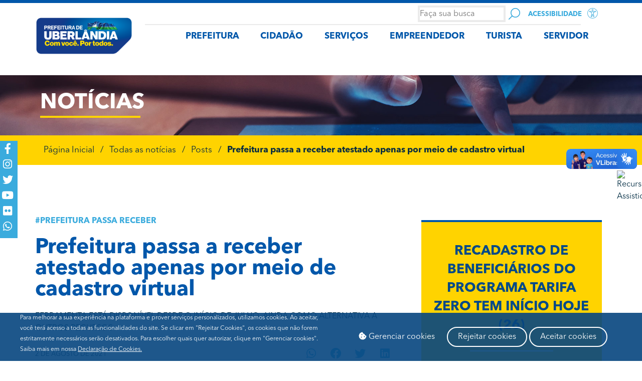

--- FILE ---
content_type: text/html; charset=UTF-8
request_url: https://www.uberlandia.mg.gov.br/2021/08/02/prefeitura-passa-a-receber-atestado-apenas-por-meio-de-cadastro-virtual/
body_size: 34407
content:
<!DOCTYPE html>
<html lang="pt-BR">
<head>
<meta charset="UTF-8">
<meta name="viewport" content="width=device-width, initial-scale=1.0, viewport-fit=cover" />		<title>Prefeitura passa a receber atestado apenas por meio de cadastro virtual &#8211; Portal da Prefeitura de Uberlândia</title>
<meta name='robots' content='max-image-preview:large' />
<style>img:is([sizes="auto" i], [sizes^="auto," i]) { contain-intrinsic-size: 3000px 1500px }</style>
<!-- Etiqueta do modo de consentimento do Google (gtag.js) dataLayer adicionada pelo Site Kit -->
<script type="text/javascript" id="google_gtagjs-js-consent-mode-data-layer">
/* <![CDATA[ */
window.dataLayer = window.dataLayer || [];function gtag(){dataLayer.push(arguments);}
gtag('consent', 'default', {"ad_personalization":"denied","ad_storage":"denied","ad_user_data":"denied","analytics_storage":"denied","functionality_storage":"denied","security_storage":"denied","personalization_storage":"denied","region":["AT","BE","BG","CH","CY","CZ","DE","DK","EE","ES","FI","FR","GB","GR","HR","HU","IE","IS","IT","LI","LT","LU","LV","MT","NL","NO","PL","PT","RO","SE","SI","SK"],"wait_for_update":500});
window._googlesitekitConsentCategoryMap = {"statistics":["analytics_storage"],"marketing":["ad_storage","ad_user_data","ad_personalization"],"functional":["functionality_storage","security_storage"],"preferences":["personalization_storage"]};
window._googlesitekitConsents = {"ad_personalization":"denied","ad_storage":"denied","ad_user_data":"denied","analytics_storage":"denied","functionality_storage":"denied","security_storage":"denied","personalization_storage":"denied","region":["AT","BE","BG","CH","CY","CZ","DE","DK","EE","ES","FI","FR","GB","GR","HR","HU","IE","IS","IT","LI","LT","LU","LV","MT","NL","NO","PL","PT","RO","SE","SI","SK"],"wait_for_update":500};
/* ]]> */
</script>
<!-- Fim da etiqueta do modo de consentimento do Google (gtag.js) dataLayer adicionada pelo Site Kit -->
<link rel='dns-prefetch' href='//www.googletagmanager.com' />
<link rel="alternate" type="application/rss+xml" title="Feed para Portal da Prefeitura de Uberlândia &raquo;" href="https://www.uberlandia.mg.gov.br/feed/" />
<link rel="alternate" type="application/rss+xml" title="Feed de comentários para Portal da Prefeitura de Uberlândia &raquo;" href="https://www.uberlandia.mg.gov.br/comments/feed/" />
<link rel="alternate" type="application/rss+xml" title="Feed de comentários para Portal da Prefeitura de Uberlândia &raquo; Prefeitura passa a receber atestado apenas por meio de cadastro virtual" href="https://www.uberlandia.mg.gov.br/2021/08/02/prefeitura-passa-a-receber-atestado-apenas-por-meio-de-cadastro-virtual/feed/" />
<!-- <link rel='stylesheet' id='formidable-css' href='https://www.uberlandia.mg.gov.br/wp-content/plugins/formidable/css/formidableforms.css?ver=629115' type='text/css' media='all' /> -->
<!-- <link rel='stylesheet' id='wp-block-library-css' href='https://www.uberlandia.mg.gov.br/wp-includes/css/dist/block-library/style.min.css?ver=6.8.3' type='text/css' media='all' /> -->
<link rel="stylesheet" type="text/css" href="//www.uberlandia.mg.gov.br/wp-content/cache/wpfc-minified/ldrb341l/1xtwo.css" media="all"/>
<style id='classic-theme-styles-inline-css' type='text/css'>
/*! This file is auto-generated */
.wp-block-button__link{color:#fff;background-color:#32373c;border-radius:9999px;box-shadow:none;text-decoration:none;padding:calc(.667em + 2px) calc(1.333em + 2px);font-size:1.125em}.wp-block-file__button{background:#32373c;color:#fff;text-decoration:none}
</style>
<style id='global-styles-inline-css' type='text/css'>
:root{--wp--preset--aspect-ratio--square: 1;--wp--preset--aspect-ratio--4-3: 4/3;--wp--preset--aspect-ratio--3-4: 3/4;--wp--preset--aspect-ratio--3-2: 3/2;--wp--preset--aspect-ratio--2-3: 2/3;--wp--preset--aspect-ratio--16-9: 16/9;--wp--preset--aspect-ratio--9-16: 9/16;--wp--preset--color--black: #000000;--wp--preset--color--cyan-bluish-gray: #abb8c3;--wp--preset--color--white: #ffffff;--wp--preset--color--pale-pink: #f78da7;--wp--preset--color--vivid-red: #cf2e2e;--wp--preset--color--luminous-vivid-orange: #ff6900;--wp--preset--color--luminous-vivid-amber: #fcb900;--wp--preset--color--light-green-cyan: #7bdcb5;--wp--preset--color--vivid-green-cyan: #00d084;--wp--preset--color--pale-cyan-blue: #8ed1fc;--wp--preset--color--vivid-cyan-blue: #0693e3;--wp--preset--color--vivid-purple: #9b51e0;--wp--preset--gradient--vivid-cyan-blue-to-vivid-purple: linear-gradient(135deg,rgba(6,147,227,1) 0%,rgb(155,81,224) 100%);--wp--preset--gradient--light-green-cyan-to-vivid-green-cyan: linear-gradient(135deg,rgb(122,220,180) 0%,rgb(0,208,130) 100%);--wp--preset--gradient--luminous-vivid-amber-to-luminous-vivid-orange: linear-gradient(135deg,rgba(252,185,0,1) 0%,rgba(255,105,0,1) 100%);--wp--preset--gradient--luminous-vivid-orange-to-vivid-red: linear-gradient(135deg,rgba(255,105,0,1) 0%,rgb(207,46,46) 100%);--wp--preset--gradient--very-light-gray-to-cyan-bluish-gray: linear-gradient(135deg,rgb(238,238,238) 0%,rgb(169,184,195) 100%);--wp--preset--gradient--cool-to-warm-spectrum: linear-gradient(135deg,rgb(74,234,220) 0%,rgb(151,120,209) 20%,rgb(207,42,186) 40%,rgb(238,44,130) 60%,rgb(251,105,98) 80%,rgb(254,248,76) 100%);--wp--preset--gradient--blush-light-purple: linear-gradient(135deg,rgb(255,206,236) 0%,rgb(152,150,240) 100%);--wp--preset--gradient--blush-bordeaux: linear-gradient(135deg,rgb(254,205,165) 0%,rgb(254,45,45) 50%,rgb(107,0,62) 100%);--wp--preset--gradient--luminous-dusk: linear-gradient(135deg,rgb(255,203,112) 0%,rgb(199,81,192) 50%,rgb(65,88,208) 100%);--wp--preset--gradient--pale-ocean: linear-gradient(135deg,rgb(255,245,203) 0%,rgb(182,227,212) 50%,rgb(51,167,181) 100%);--wp--preset--gradient--electric-grass: linear-gradient(135deg,rgb(202,248,128) 0%,rgb(113,206,126) 100%);--wp--preset--gradient--midnight: linear-gradient(135deg,rgb(2,3,129) 0%,rgb(40,116,252) 100%);--wp--preset--font-size--small: 13px;--wp--preset--font-size--medium: 20px;--wp--preset--font-size--large: 36px;--wp--preset--font-size--x-large: 42px;--wp--preset--spacing--20: 0.44rem;--wp--preset--spacing--30: 0.67rem;--wp--preset--spacing--40: 1rem;--wp--preset--spacing--50: 1.5rem;--wp--preset--spacing--60: 2.25rem;--wp--preset--spacing--70: 3.38rem;--wp--preset--spacing--80: 5.06rem;--wp--preset--shadow--natural: 6px 6px 9px rgba(0, 0, 0, 0.2);--wp--preset--shadow--deep: 12px 12px 50px rgba(0, 0, 0, 0.4);--wp--preset--shadow--sharp: 6px 6px 0px rgba(0, 0, 0, 0.2);--wp--preset--shadow--outlined: 6px 6px 0px -3px rgba(255, 255, 255, 1), 6px 6px rgba(0, 0, 0, 1);--wp--preset--shadow--crisp: 6px 6px 0px rgba(0, 0, 0, 1);}:where(.is-layout-flex){gap: 0.5em;}:where(.is-layout-grid){gap: 0.5em;}body .is-layout-flex{display: flex;}.is-layout-flex{flex-wrap: wrap;align-items: center;}.is-layout-flex > :is(*, div){margin: 0;}body .is-layout-grid{display: grid;}.is-layout-grid > :is(*, div){margin: 0;}:where(.wp-block-columns.is-layout-flex){gap: 2em;}:where(.wp-block-columns.is-layout-grid){gap: 2em;}:where(.wp-block-post-template.is-layout-flex){gap: 1.25em;}:where(.wp-block-post-template.is-layout-grid){gap: 1.25em;}.has-black-color{color: var(--wp--preset--color--black) !important;}.has-cyan-bluish-gray-color{color: var(--wp--preset--color--cyan-bluish-gray) !important;}.has-white-color{color: var(--wp--preset--color--white) !important;}.has-pale-pink-color{color: var(--wp--preset--color--pale-pink) !important;}.has-vivid-red-color{color: var(--wp--preset--color--vivid-red) !important;}.has-luminous-vivid-orange-color{color: var(--wp--preset--color--luminous-vivid-orange) !important;}.has-luminous-vivid-amber-color{color: var(--wp--preset--color--luminous-vivid-amber) !important;}.has-light-green-cyan-color{color: var(--wp--preset--color--light-green-cyan) !important;}.has-vivid-green-cyan-color{color: var(--wp--preset--color--vivid-green-cyan) !important;}.has-pale-cyan-blue-color{color: var(--wp--preset--color--pale-cyan-blue) !important;}.has-vivid-cyan-blue-color{color: var(--wp--preset--color--vivid-cyan-blue) !important;}.has-vivid-purple-color{color: var(--wp--preset--color--vivid-purple) !important;}.has-black-background-color{background-color: var(--wp--preset--color--black) !important;}.has-cyan-bluish-gray-background-color{background-color: var(--wp--preset--color--cyan-bluish-gray) !important;}.has-white-background-color{background-color: var(--wp--preset--color--white) !important;}.has-pale-pink-background-color{background-color: var(--wp--preset--color--pale-pink) !important;}.has-vivid-red-background-color{background-color: var(--wp--preset--color--vivid-red) !important;}.has-luminous-vivid-orange-background-color{background-color: var(--wp--preset--color--luminous-vivid-orange) !important;}.has-luminous-vivid-amber-background-color{background-color: var(--wp--preset--color--luminous-vivid-amber) !important;}.has-light-green-cyan-background-color{background-color: var(--wp--preset--color--light-green-cyan) !important;}.has-vivid-green-cyan-background-color{background-color: var(--wp--preset--color--vivid-green-cyan) !important;}.has-pale-cyan-blue-background-color{background-color: var(--wp--preset--color--pale-cyan-blue) !important;}.has-vivid-cyan-blue-background-color{background-color: var(--wp--preset--color--vivid-cyan-blue) !important;}.has-vivid-purple-background-color{background-color: var(--wp--preset--color--vivid-purple) !important;}.has-black-border-color{border-color: var(--wp--preset--color--black) !important;}.has-cyan-bluish-gray-border-color{border-color: var(--wp--preset--color--cyan-bluish-gray) !important;}.has-white-border-color{border-color: var(--wp--preset--color--white) !important;}.has-pale-pink-border-color{border-color: var(--wp--preset--color--pale-pink) !important;}.has-vivid-red-border-color{border-color: var(--wp--preset--color--vivid-red) !important;}.has-luminous-vivid-orange-border-color{border-color: var(--wp--preset--color--luminous-vivid-orange) !important;}.has-luminous-vivid-amber-border-color{border-color: var(--wp--preset--color--luminous-vivid-amber) !important;}.has-light-green-cyan-border-color{border-color: var(--wp--preset--color--light-green-cyan) !important;}.has-vivid-green-cyan-border-color{border-color: var(--wp--preset--color--vivid-green-cyan) !important;}.has-pale-cyan-blue-border-color{border-color: var(--wp--preset--color--pale-cyan-blue) !important;}.has-vivid-cyan-blue-border-color{border-color: var(--wp--preset--color--vivid-cyan-blue) !important;}.has-vivid-purple-border-color{border-color: var(--wp--preset--color--vivid-purple) !important;}.has-vivid-cyan-blue-to-vivid-purple-gradient-background{background: var(--wp--preset--gradient--vivid-cyan-blue-to-vivid-purple) !important;}.has-light-green-cyan-to-vivid-green-cyan-gradient-background{background: var(--wp--preset--gradient--light-green-cyan-to-vivid-green-cyan) !important;}.has-luminous-vivid-amber-to-luminous-vivid-orange-gradient-background{background: var(--wp--preset--gradient--luminous-vivid-amber-to-luminous-vivid-orange) !important;}.has-luminous-vivid-orange-to-vivid-red-gradient-background{background: var(--wp--preset--gradient--luminous-vivid-orange-to-vivid-red) !important;}.has-very-light-gray-to-cyan-bluish-gray-gradient-background{background: var(--wp--preset--gradient--very-light-gray-to-cyan-bluish-gray) !important;}.has-cool-to-warm-spectrum-gradient-background{background: var(--wp--preset--gradient--cool-to-warm-spectrum) !important;}.has-blush-light-purple-gradient-background{background: var(--wp--preset--gradient--blush-light-purple) !important;}.has-blush-bordeaux-gradient-background{background: var(--wp--preset--gradient--blush-bordeaux) !important;}.has-luminous-dusk-gradient-background{background: var(--wp--preset--gradient--luminous-dusk) !important;}.has-pale-ocean-gradient-background{background: var(--wp--preset--gradient--pale-ocean) !important;}.has-electric-grass-gradient-background{background: var(--wp--preset--gradient--electric-grass) !important;}.has-midnight-gradient-background{background: var(--wp--preset--gradient--midnight) !important;}.has-small-font-size{font-size: var(--wp--preset--font-size--small) !important;}.has-medium-font-size{font-size: var(--wp--preset--font-size--medium) !important;}.has-large-font-size{font-size: var(--wp--preset--font-size--large) !important;}.has-x-large-font-size{font-size: var(--wp--preset--font-size--x-large) !important;}
:where(.wp-block-post-template.is-layout-flex){gap: 1.25em;}:where(.wp-block-post-template.is-layout-grid){gap: 1.25em;}
:where(.wp-block-columns.is-layout-flex){gap: 2em;}:where(.wp-block-columns.is-layout-grid){gap: 2em;}
:root :where(.wp-block-pullquote){font-size: 1.5em;line-height: 1.6;}
</style>
<!-- <link rel='stylesheet' id='lightbox-css' href='https://www.uberlandia.mg.gov.br/wp-content/plugins/accesspress-instagram-feed/css/lightbox.css?ver=4.0.6' type='text/css' media='all' /> -->
<!-- <link rel='stylesheet' id='owl-theme-css' href='https://www.uberlandia.mg.gov.br/wp-content/plugins/accesspress-instagram-feed/css/owl.theme.css?ver=4.0.6' type='text/css' media='all' /> -->
<!-- <link rel='stylesheet' id='owl-carousel-css' href='https://www.uberlandia.mg.gov.br/wp-content/plugins/accesspress-instagram-feed/css/owl.carousel.css?ver=4.0.6' type='text/css' media='all' /> -->
<!-- <link rel='stylesheet' id='apif-frontend-css-css' href='https://www.uberlandia.mg.gov.br/wp-content/plugins/accesspress-instagram-feed/css/frontend.css?ver=4.0.6' type='text/css' media='all' /> -->
<!-- <link rel='stylesheet' id='apif-font-awesome-css' href='https://www.uberlandia.mg.gov.br/wp-content/plugins/accesspress-instagram-feed/css/font-awesome.min.css?ver=4.0.6' type='text/css' media='all' /> -->
<!-- <link rel='stylesheet' id='apif-gridrotator-css' href='https://www.uberlandia.mg.gov.br/wp-content/plugins/accesspress-instagram-feed/css/gridrotator.css?ver=4.0.6' type='text/css' media='all' /> -->
<!-- <link rel='stylesheet' id='prefeiturauberlandia-style-css' href='https://www.uberlandia.mg.gov.br/wp-content/themes/prefeiturauberlandia/style.css?ver=6.8.3' type='text/css' media='all' /> -->
<!-- <link rel='stylesheet' id='dflip-style-css' href='https://www.uberlandia.mg.gov.br/wp-content/plugins/3d-flipbook-dflip-lite/assets/css/dflip.min.css?ver=2.3.67' type='text/css' media='all' /> -->
<!-- <link rel='stylesheet' id='elementor-frontend-css' href='https://www.uberlandia.mg.gov.br/wp-content/plugins/elementor/assets/css/frontend.min.css?ver=3.32.5' type='text/css' media='all' /> -->
<!-- <link rel='stylesheet' id='widget-icon-list-css' href='https://www.uberlandia.mg.gov.br/wp-content/plugins/elementor/assets/css/widget-icon-list.min.css?ver=3.32.5' type='text/css' media='all' /> -->
<!-- <link rel='stylesheet' id='widget-image-box-css' href='https://www.uberlandia.mg.gov.br/wp-content/plugins/elementor/assets/css/widget-image-box.min.css?ver=3.32.5' type='text/css' media='all' /> -->
<!-- <link rel='stylesheet' id='widget-divider-css' href='https://www.uberlandia.mg.gov.br/wp-content/plugins/elementor/assets/css/widget-divider.min.css?ver=3.32.5' type='text/css' media='all' /> -->
<!-- <link rel='stylesheet' id='widget-nav-menu-css' href='https://www.uberlandia.mg.gov.br/wp-content/plugins/elementor-pro/assets/css/widget-nav-menu.min.css?ver=3.32.3' type='text/css' media='all' /> -->
<!-- <link rel='stylesheet' id='widget-heading-css' href='https://www.uberlandia.mg.gov.br/wp-content/plugins/elementor/assets/css/widget-heading.min.css?ver=3.32.5' type='text/css' media='all' /> -->
<!-- <link rel='stylesheet' id='widget-image-css' href='https://www.uberlandia.mg.gov.br/wp-content/plugins/elementor/assets/css/widget-image.min.css?ver=3.32.5' type='text/css' media='all' /> -->
<!-- <link rel='stylesheet' id='widget-spacer-css' href='https://www.uberlandia.mg.gov.br/wp-content/plugins/elementor/assets/css/widget-spacer.min.css?ver=3.32.5' type='text/css' media='all' /> -->
<!-- <link rel='stylesheet' id='widget-share-buttons-css' href='https://www.uberlandia.mg.gov.br/wp-content/plugins/elementor-pro/assets/css/widget-share-buttons.min.css?ver=3.32.3' type='text/css' media='all' /> -->
<!-- <link rel='stylesheet' id='e-apple-webkit-css' href='https://www.uberlandia.mg.gov.br/wp-content/plugins/elementor/assets/css/conditionals/apple-webkit.min.css?ver=3.32.5' type='text/css' media='all' /> -->
<!-- <link rel='stylesheet' id='elementor-icons-shared-0-css' href='https://www.uberlandia.mg.gov.br/wp-content/plugins/elementor/assets/lib/font-awesome/css/fontawesome.min.css?ver=5.15.3' type='text/css' media='all' /> -->
<!-- <link rel='stylesheet' id='elementor-icons-fa-solid-css' href='https://www.uberlandia.mg.gov.br/wp-content/plugins/elementor/assets/lib/font-awesome/css/solid.min.css?ver=5.15.3' type='text/css' media='all' /> -->
<!-- <link rel='stylesheet' id='elementor-icons-fa-brands-css' href='https://www.uberlandia.mg.gov.br/wp-content/plugins/elementor/assets/lib/font-awesome/css/brands.min.css?ver=5.15.3' type='text/css' media='all' /> -->
<!-- <link rel='stylesheet' id='widget-loop-common-css' href='https://www.uberlandia.mg.gov.br/wp-content/plugins/elementor-pro/assets/css/widget-loop-common.min.css?ver=3.32.3' type='text/css' media='all' /> -->
<!-- <link rel='stylesheet' id='widget-loop-grid-css' href='https://www.uberlandia.mg.gov.br/wp-content/plugins/elementor-pro/assets/css/widget-loop-grid.min.css?ver=3.32.3' type='text/css' media='all' /> -->
<!-- <link rel='stylesheet' id='elementor-icons-css' href='https://www.uberlandia.mg.gov.br/wp-content/plugins/elementor/assets/lib/eicons/css/elementor-icons.min.css?ver=5.44.0' type='text/css' media='all' /> -->
<link rel="stylesheet" type="text/css" href="//www.uberlandia.mg.gov.br/wp-content/cache/wpfc-minified/1fd5x6bh/1xtwp.css" media="all"/>
<link rel='stylesheet' id='elementor-post-104039-css' href='https://www.uberlandia.mg.gov.br/wp-content/uploads/elementor/css/post-104039.css?ver=1769402728' type='text/css' media='all' />
<!-- <link rel='stylesheet' id='custif-styles-css' href='https://www.uberlandia.mg.gov.br/wp-content/plugins/custom-iframe/assets/css/style.css?ver=1.0.11' type='text/css' media='all' /> -->
<!-- <link rel='stylesheet' id='font-awesome-5-all-css' href='https://www.uberlandia.mg.gov.br/wp-content/plugins/elementor/assets/lib/font-awesome/css/all.min.css?ver=3.32.5' type='text/css' media='all' /> -->
<!-- <link rel='stylesheet' id='font-awesome-4-shim-css' href='https://www.uberlandia.mg.gov.br/wp-content/plugins/elementor/assets/lib/font-awesome/css/v4-shims.min.css?ver=3.32.5' type='text/css' media='all' /> -->
<!-- <link rel='stylesheet' id='elementor-select2-css' href='https://www.uberlandia.mg.gov.br/wp-content/plugins/elementor/assets/lib/e-select2/css/e-select2.min.css?ver=4.0.6-rc.1' type='text/css' media='all' /> -->
<!-- <link rel='stylesheet' id='namogo-icons-css' href='https://www.uberlandia.mg.gov.br/wp-content/plugins/elementor-extras/assets/lib/nicons/css/nicons.css?ver=2.2.51' type='text/css' media='all' /> -->
<!-- <link rel='stylesheet' id='elementor-extras-frontend-css' href='https://www.uberlandia.mg.gov.br/wp-content/plugins/elementor-extras/assets/css/frontend.min.css?ver=2.2.51' type='text/css' media='all' /> -->
<link rel="stylesheet" type="text/css" href="//www.uberlandia.mg.gov.br/wp-content/cache/wpfc-minified/7k9cglbo/1xtwo.css" media="all"/>
<link rel='stylesheet' id='elementor-post-5-css' href='https://www.uberlandia.mg.gov.br/wp-content/uploads/elementor/css/post-5.css?ver=1769402728' type='text/css' media='all' />
<link rel='stylesheet' id='elementor-post-132-css' href='https://www.uberlandia.mg.gov.br/wp-content/uploads/elementor/css/post-132.css?ver=1769402728' type='text/css' media='all' />
<link rel='stylesheet' id='elementor-post-1120-css' href='https://www.uberlandia.mg.gov.br/wp-content/uploads/elementor/css/post-1120.css?ver=1769402728' type='text/css' media='all' />
<!-- <link rel='stylesheet' id='isrc_frontend-css' href='https://www.uberlandia.mg.gov.br/wp-content/plugins/i_search_pro/front/css/i-search.min.css?ver=4.2.9' type='text/css' media='all' /> -->
<link rel="stylesheet" type="text/css" href="//www.uberlandia.mg.gov.br/wp-content/cache/wpfc-minified/qlc1178x/1xtwo.css" media="all"/>
<style id='isrc_frontend-inline-css' type='text/css'>
.isrc-ajaxsearchform .isrc-input-wrapper{
height:50px;
border: 0px!important;
}
.isrc-min-w0{
font-family:Avenir Next;
}
.isrc-focused .isrc-input-wrapper{
border-width:none;
}
.flt_open_pos_right.flt_open_style_txt .isrc-flt-op-btn:before {
border-left: 1px solid #39aadb;
}
.inp_style_1{
background-image: url(/wp-content/uploads/2019/05/search.svg);
background-repeat: no-repeat;
background-position: center; 
color: transparent!important;
}
</style>
<!-- <link rel='stylesheet' id='wpr-text-animations-css-css' href='https://www.uberlandia.mg.gov.br/wp-content/plugins/royal-elementor-addons/assets/css/lib/animations/text-animations.min.css?ver=1.7.1026' type='text/css' media='all' /> -->
<!-- <link rel='stylesheet' id='wpr-addons-css-css' href='https://www.uberlandia.mg.gov.br/wp-content/plugins/royal-elementor-addons/assets/css/frontend.min.css?ver=1.7.1026' type='text/css' media='all' /> -->
<link rel="stylesheet" type="text/css" href="//www.uberlandia.mg.gov.br/wp-content/cache/wpfc-minified/2gck6le/1xtwp.css" media="all"/>
<script src='//www.uberlandia.mg.gov.br/wp-content/cache/wpfc-minified/jlr16m05/1xtwo.js' type="text/javascript"></script>
<!-- <script type="text/javascript" data-cfasync="false" src="https://www.uberlandia.mg.gov.br/wp-includes/js/jquery/jquery.min.js?ver=3.7.1" id="jquery-core-js"></script> -->
<!-- <script type="text/javascript" data-cfasync="false" src="https://www.uberlandia.mg.gov.br/wp-includes/js/jquery/jquery-migrate.min.js?ver=3.4.1" id="jquery-migrate-js"></script> -->
<!-- <script type="text/javascript" src="https://www.uberlandia.mg.gov.br/wp-content/plugins/accesspress-instagram-feed/js/owl.carousel.js?ver=6.8.3" id="owl-carousel-js-js"></script> -->
<!-- <script type="text/javascript" src="https://www.uberlandia.mg.gov.br/wp-content/plugins/elementor/assets/lib/font-awesome/js/v4-shims.min.js?ver=3.32.5" id="font-awesome-4-shim-js"></script> -->
<!-- Snippet da etiqueta do Google (gtag.js) adicionado pelo Site Kit -->
<!-- Snippet do Google Análises adicionado pelo Site Kit -->
<script type="text/javascript" src="https://www.googletagmanager.com/gtag/js?id=GT-NS8GLNG8" id="google_gtagjs-js" async></script>
<script type="text/javascript" id="google_gtagjs-js-after">
/* <![CDATA[ */
window.dataLayer = window.dataLayer || [];function gtag(){dataLayer.push(arguments);}
gtag("set","linker",{"domains":["www.uberlandia.mg.gov.br"]});
gtag("js", new Date());
gtag("set", "developer_id.dZTNiMT", true);
gtag("config", "GT-NS8GLNG8", {"googlesitekit_post_type":"post","googlesitekit_post_author":"Cristiano Silva","googlesitekit_post_date":"20210802"});
window._googlesitekit = window._googlesitekit || {}; window._googlesitekit.throttledEvents = []; window._googlesitekit.gtagEvent = (name, data) => { var key = JSON.stringify( { name, data } ); if ( !! window._googlesitekit.throttledEvents[ key ] ) { return; } window._googlesitekit.throttledEvents[ key ] = true; setTimeout( () => { delete window._googlesitekit.throttledEvents[ key ]; }, 5 ); gtag( "event", name, { ...data, event_source: "site-kit" } ); }; 
/* ]]> */
</script>
<link rel="https://api.w.org/" href="https://www.uberlandia.mg.gov.br/wp-json/" /><link rel="alternate" title="JSON" type="application/json" href="https://www.uberlandia.mg.gov.br/wp-json/wp/v2/posts/72654" /><link rel="EditURI" type="application/rsd+xml" title="RSD" href="https://www.uberlandia.mg.gov.br/xmlrpc.php?rsd" />
<meta name="generator" content="WordPress 6.8.3" />
<link rel="canonical" href="https://www.uberlandia.mg.gov.br/2021/08/02/prefeitura-passa-a-receber-atestado-apenas-por-meio-de-cadastro-virtual/" />
<link rel='shortlink' href='https://www.uberlandia.mg.gov.br/?p=72654' />
<link rel="alternate" title="oEmbed (JSON)" type="application/json+oembed" href="https://www.uberlandia.mg.gov.br/wp-json/oembed/1.0/embed?url=https%3A%2F%2Fwww.uberlandia.mg.gov.br%2F2021%2F08%2F02%2Fprefeitura-passa-a-receber-atestado-apenas-por-meio-de-cadastro-virtual%2F" />
<link rel="alternate" title="oEmbed (XML)" type="text/xml+oembed" href="https://www.uberlandia.mg.gov.br/wp-json/oembed/1.0/embed?url=https%3A%2F%2Fwww.uberlandia.mg.gov.br%2F2021%2F08%2F02%2Fprefeitura-passa-a-receber-atestado-apenas-por-meio-de-cadastro-virtual%2F&#038;format=xml" />
<!-- start Simple Custom CSS and JS -->
<style type="text/css">
/*ocultar menu elementor extras*/
#elementor-panel-category-elementor-extras{display:none!important;}</style>
<!-- end Simple Custom CSS and JS -->
<!-- start Simple Custom CSS and JS -->
<style type="text/css">
/* menu eu quero */
.menu-eu-quero .elementor-nav-menu--dropdown.elementor-nav-menu__container{
display: block!important;
}
.menu-eu-quero .elementor-item{margin-top:-6px}
/* Hover com background transparente */
.menu-eu-quero li:hover,
.menu-eu-quero a:hover,
.menu-eu-quero .elementor-nav-menu--dropdown {
background-color: transparent !important;
}
/* Focus com background transparente */
.menu-eu-quero li:focus,
.menu-eu-quero a:focus {
background-color: transparent !important;
}
/* Active com background transparente */
.menu-eu-quero li:active,
.menu-eu-quero a:active {
background-color: transparent !important;
}
/* Ul hover com background transparente */
.menu-eu-quero ul:hover {
background-color: transparent !important;
}
/* Hover, Focus com background transparente */
.menu-eu-quero li:hover,
.menu-eu-quero a:hover,
.menu-eu-quero li:focus,
.menu-eu-quero a:focus,
.menu-eu-quero .elementor-nav-menu--dropdown {
background-color: transparent !important;
}
/* Hover, Focus, Active com background transparente */
.menu-eu-quero li:hover,
.menu-eu-quero a:hover,
.menu-eu-quero li:focus,
.menu-eu-quero a:focus,
.menu-eu-quero li:active,
.menu-eu-quero a:active,
.menu-eu-quero .elementor-nav-menu--dropdown {
background-color: transparent !important;
}
/* Ul Hover, Focus, Active com background transparente */
.menu-eu-quero ul:hover,
.menu-eu-quero ul:focus,
.menu-eu-quero ul:active {
background-color: transparent !important;
}
.menu-eu-quero {cursor: pointer}
.menu-eu-quero .elementor-nav-menu--main{
display: none!important;
}
/*calendario*/
.cld-number {
color: #3aabdd;
}
.eventday {
color: #ffd300;
}
.cld-main {
width: 100%;
}
.cld-main a {
color: #333;
font-weight: bold;
}
.cld-datetime {
display: grid;
align-items: center;
grid-template-columns: 5% 90% 5%;
}
.cld-datetime .today {
position: relative;
float: left;
width: calc(100% - 40px);
margin: auto;
text-align: center;
color: #3aabdd;
}
.cld-nav {
position: relative;
width: 20px;
height: 20px;
margin-top: 2px;
}
.cld-nav:hover {
cursor: pointer;
}
.cld-nav:hover svg {
fill: #666;
}
.cld-rwd {
padding: 0.5em;
color: #ffffff;
background-color: #3aabdd;
border-radius: 100px;
width: 30px;
height: 30px;
}
.cld-fwd {
padding: 0.5em;
color: #ffffff;
background-color: #3aabdd;
border-radius: 100px;
width: 30px;
height: 30px;
}
.cld-nav svg:hover {
}
.cld-labels,
.cld-days {
padding-left: 0;
padding: 0;
margin: 0;
}
.cld-label {
display: inline-block;
width: 14.28%;
text-align: center;
}
.cld-day {
display: inline-block;
width: 14%;
text-align: center;
border: 1px solid #3aabdd;
}
.cld-day.today,
.cld-day.eventday {
background-color: #ffd300;
}
.cld-day.disableDay {
opacity: 0.5;
}
.cld-day.nextMonth,
.cld-day.prevMonth {
opacity: 0;
}
.cld-number {
position: relative;
margin: 5px;
padding: 5px;
}
.cld-title {
position: absolute;
z-index: 5;
display: none;
top: 30px;
left: 0;
padding: 5px 10px;
background: #fff;
white-space: nowrap;
border: 1px solid #ccc;
border-radius: 5px;
font-size: 12px;
}
.cld-number:hover .cld-title {
display: block;
}
.cld-title::before {
content: "";
position: absolute;
top: -7.5px;
left: 7.5px;
width: 0;
height: 0;
border-left: 7.5px solid transparent;
border-right: 7.5px solid transparent;
border-bottom: 7.5px solid #ccc;
}
.cld-number.eventday {
display: inline-block;
height: 20px;
width: 20px;
border-radius: 50px;
border: 1px solid #999;
}
.cld-number.eventday:hover {
cursor: pointer;
background: #eee;
}
.today .cld-number.eventday:hover {
background: #888;
}
@media (max-width:767px){
.cld-title {
position: absolute;
top: inherit;
bottom: 0;
width: 100%;
left: 0;
}
.cld-number {
position: inherit;
}
}</style>
<!-- end Simple Custom CSS and JS -->
<!-- start Simple Custom CSS and JS -->
<!-- Google Tag Manager -->
<script>(function(w,d,s,l,i){w[l]=w[l]||[];w[l].push({'gtm.start':
new Date().getTime(),event:'gtm.js'});var f=d.getElementsByTagName(s)[0],
j=d.createElement(s),dl=l!='dataLayer'?'&l='+l:'';j.async=true;j.src=
'https://www.googletagmanager.com/gtm.js?id='+i+dl;f.parentNode.insertBefore(j,f);
})(window,document,'script','dataLayer','GTM-5NQQK73');</script>
<!-- End Google Tag Manager -->	<!-- end Simple Custom CSS and JS -->
<meta name="generator" content="Site Kit by Google 1.170.0" /><script type="text/javascript">document.documentElement.className += " js";</script>
<link rel="pingback" href="https://www.uberlandia.mg.gov.br/xmlrpc.php"><meta name="generator" content="Elementor 3.32.5; settings: css_print_method-external, google_font-enabled, font_display-auto">
<!--teste-->
<style>
.e-con.e-parent:nth-of-type(n+4):not(.e-lazyloaded):not(.e-no-lazyload),
.e-con.e-parent:nth-of-type(n+4):not(.e-lazyloaded):not(.e-no-lazyload) * {
background-image: none !important;
}
@media screen and (max-height: 1024px) {
.e-con.e-parent:nth-of-type(n+3):not(.e-lazyloaded):not(.e-no-lazyload),
.e-con.e-parent:nth-of-type(n+3):not(.e-lazyloaded):not(.e-no-lazyload) * {
background-image: none !important;
}
}
@media screen and (max-height: 640px) {
.e-con.e-parent:nth-of-type(n+2):not(.e-lazyloaded):not(.e-no-lazyload),
.e-con.e-parent:nth-of-type(n+2):not(.e-lazyloaded):not(.e-no-lazyload) * {
background-image: none !important;
}
}
</style>
<!-- Snippet do Gerenciador de Tags do Google adicionado pelo Site Kit -->
<script type="text/javascript">
/* <![CDATA[ */
( function( w, d, s, l, i ) {
w[l] = w[l] || [];
w[l].push( {'gtm.start': new Date().getTime(), event: 'gtm.js'} );
var f = d.getElementsByTagName( s )[0],
j = d.createElement( s ), dl = l != 'dataLayer' ? '&l=' + l : '';
j.async = true;
j.src = 'https://www.googletagmanager.com/gtm.js?id=' + i + dl;
f.parentNode.insertBefore( j, f );
} )( window, document, 'script', 'dataLayer', 'GTM-NDBK3PX3' );
/* ]]> */
</script>
<!-- Fim do código do Gerenciador de Etiquetas do Google adicionado pelo Site Kit -->
<meta name="generator" content="Powered by Slider Revolution 6.7.11 - responsive, Mobile-Friendly Slider Plugin for WordPress with comfortable drag and drop interface." />
<script>function setREVStartSize(e){
//window.requestAnimationFrame(function() {
window.RSIW = window.RSIW===undefined ? window.innerWidth : window.RSIW;
window.RSIH = window.RSIH===undefined ? window.innerHeight : window.RSIH;
try {
var pw = document.getElementById(e.c).parentNode.offsetWidth,
newh;
pw = pw===0 || isNaN(pw) || (e.l=="fullwidth" || e.layout=="fullwidth") ? window.RSIW : pw;
e.tabw = e.tabw===undefined ? 0 : parseInt(e.tabw);
e.thumbw = e.thumbw===undefined ? 0 : parseInt(e.thumbw);
e.tabh = e.tabh===undefined ? 0 : parseInt(e.tabh);
e.thumbh = e.thumbh===undefined ? 0 : parseInt(e.thumbh);
e.tabhide = e.tabhide===undefined ? 0 : parseInt(e.tabhide);
e.thumbhide = e.thumbhide===undefined ? 0 : parseInt(e.thumbhide);
e.mh = e.mh===undefined || e.mh=="" || e.mh==="auto" ? 0 : parseInt(e.mh,0);
if(e.layout==="fullscreen" || e.l==="fullscreen")
newh = Math.max(e.mh,window.RSIH);
else{
e.gw = Array.isArray(e.gw) ? e.gw : [e.gw];
for (var i in e.rl) if (e.gw[i]===undefined || e.gw[i]===0) e.gw[i] = e.gw[i-1];
e.gh = e.el===undefined || e.el==="" || (Array.isArray(e.el) && e.el.length==0)? e.gh : e.el;
e.gh = Array.isArray(e.gh) ? e.gh : [e.gh];
for (var i in e.rl) if (e.gh[i]===undefined || e.gh[i]===0) e.gh[i] = e.gh[i-1];
var nl = new Array(e.rl.length),
ix = 0,
sl;
e.tabw = e.tabhide>=pw ? 0 : e.tabw;
e.thumbw = e.thumbhide>=pw ? 0 : e.thumbw;
e.tabh = e.tabhide>=pw ? 0 : e.tabh;
e.thumbh = e.thumbhide>=pw ? 0 : e.thumbh;
for (var i in e.rl) nl[i] = e.rl[i]<window.RSIW ? 0 : e.rl[i];
sl = nl[0];
for (var i in nl) if (sl>nl[i] && nl[i]>0) { sl = nl[i]; ix=i;}
var m = pw>(e.gw[ix]+e.tabw+e.thumbw) ? 1 : (pw-(e.tabw+e.thumbw)) / (e.gw[ix]);
newh =  (e.gh[ix] * m) + (e.tabh + e.thumbh);
}
var el = document.getElementById(e.c);
if (el!==null && el) el.style.height = newh+"px";
el = document.getElementById(e.c+"_wrapper");
if (el!==null && el) {
el.style.height = newh+"px";
el.style.display = "block";
}
} catch(e){
console.log("Failure at Presize of Slider:" + e)
}
//});
};</script>
<style id="wpr_lightbox_styles">
.lg-backdrop {
background-color: rgba(0,0,0,0.6) !important;
}
.lg-toolbar,
.lg-dropdown {
background-color: rgba(0,0,0,0.8) !important;
}
.lg-dropdown:after {
border-bottom-color: rgba(0,0,0,0.8) !important;
}
.lg-sub-html {
background-color: rgba(0,0,0,0.8) !important;
}
.lg-thumb-outer,
.lg-progress-bar {
background-color: #444444 !important;
}
.lg-progress {
background-color: #a90707 !important;
}
.lg-icon {
color: #efefef !important;
font-size: 20px !important;
}
.lg-icon.lg-toogle-thumb {
font-size: 24px !important;
}
.lg-icon:hover,
.lg-dropdown-text:hover {
color: #ffffff !important;
}
.lg-sub-html,
.lg-dropdown-text {
color: #efefef !important;
font-size: 14px !important;
}
#lg-counter {
color: #efefef !important;
font-size: 14px !important;
}
.lg-prev,
.lg-next {
font-size: 35px !important;
}
/* Defaults */
.lg-icon {
background-color: transparent !important;
}
#lg-counter {
opacity: 0.9;
}
.lg-thumb-outer {
padding: 0 10px;
}
.lg-thumb-item {
border-radius: 0 !important;
border: none !important;
opacity: 0.5;
}
.lg-thumb-item.active {
opacity: 1;
}
</style></head>
<body class="wp-singular post-template-default single single-post postid-72654 single-format-standard wp-theme-prefeiturauberlandia eio-default no-sidebar elementor-default elementor-template-full-width elementor-kit-104039 elementor-page-1120">
<!-- Snippet do Gerenciador de Etiqueta do Google (noscript) adicionado pelo Site Kit -->
<noscript>
<iframe src="https://www.googletagmanager.com/ns.html?id=GTM-NDBK3PX3" height="0" width="0" style="display:none;visibility:hidden"></iframe>
</noscript>
<!-- Fim do código do Gerenciador de Etiquetas do Google (noscript) adicionado pelo Site Kit -->
<header data-elementor-type="header" data-elementor-id="5" class="elementor elementor-5 elementor-location-header" data-elementor-post-type="elementor_library">
<section class="elementor-section elementor-top-section elementor-element elementor-element-4b5e51c elementor-section-content-middle elementor-hidden-desktop elementor-hidden-tablet elementor-section-boxed elementor-section-height-default elementor-section-height-default wpr-particle-no wpr-jarallax-no wpr-parallax-no wpr-sticky-section-no" data-id="4b5e51c" data-element_type="section" data-settings="{&quot;background_background&quot;:&quot;classic&quot;,&quot;sticky_enable&quot;:&quot;yes&quot;,&quot;sticky_parent&quot;:&quot;body&quot;,&quot;sticky_unstick_on&quot;:&quot;none&quot;,&quot;background_image&quot;:{&quot;url&quot;:&quot;&quot;,&quot;id&quot;:&quot;&quot;,&quot;size&quot;:&quot;&quot;},&quot;background_image_tablet&quot;:{&quot;url&quot;:&quot;&quot;,&quot;id&quot;:&quot;&quot;,&quot;size&quot;:&quot;&quot;},&quot;background_image_mobile&quot;:{&quot;url&quot;:&quot;&quot;,&quot;id&quot;:&quot;&quot;,&quot;size&quot;:&quot;&quot;},&quot;sticky_follow_scroll&quot;:&quot;yes&quot;,&quot;sticky_offset&quot;:{&quot;unit&quot;:&quot;px&quot;,&quot;size&quot;:0,&quot;sizes&quot;:[]},&quot;sticky_offset_bottom&quot;:{&quot;unit&quot;:&quot;px&quot;,&quot;size&quot;:0,&quot;sizes&quot;:[]}}">
<div class="elementor-container elementor-column-gap-no">
<div class="elementor-column elementor-col-33 elementor-top-column elementor-element elementor-element-3b4e162" data-id="3b4e162" data-element_type="column">
<div class="elementor-widget-wrap elementor-element-populated">
<div class="elementor-element elementor-element-42fbd3c elementor-align-left elementor-icon-list--layout-inline elementor-list-item-link-full_width elementor-widget elementor-widget-icon-list" data-id="42fbd3c" data-element_type="widget" data-widget_type="icon-list.default">
<div class="elementor-widget-container">
<ul class="elementor-icon-list-items elementor-inline-items">
<li class="elementor-icon-list-item elementor-inline-item">
<a href="https://www.facebook.com/PrefeituraUdi/" target="_blank" rel="nofollow">
<span class="elementor-icon-list-icon">
<i aria-hidden="true" class="fab fa-facebook-f"></i>						</span>
<span class="elementor-icon-list-text"></span>
</a>
</li>
<li class="elementor-icon-list-item elementor-inline-item">
<a href="https://www.instagram.com/prefeituradeuberlandia/" target="_blank" rel="nofollow">
<span class="elementor-icon-list-icon">
<i aria-hidden="true" class="fab fa-instagram"></i>						</span>
<span class="elementor-icon-list-text"></span>
</a>
</li>
<li class="elementor-icon-list-item elementor-inline-item">
<a href="https://twitter.com/PrefeituraUdia" target="_blank" rel="nofollow">
<span class="elementor-icon-list-icon">
<i aria-hidden="true" class="fab fa-twitter"></i>						</span>
<span class="elementor-icon-list-text"></span>
</a>
</li>
<li class="elementor-icon-list-item elementor-inline-item">
<a href="https://www.youtube.com/user/PrefUberlandia" target="_blank" rel="nofollow">
<span class="elementor-icon-list-icon">
<i aria-hidden="true" class="fab fa-youtube"></i>						</span>
<span class="elementor-icon-list-text"></span>
</a>
</li>
<li class="elementor-icon-list-item elementor-inline-item">
<a href="https://www.flickr.com/photos/prefeituradeuberlandia">
<span class="elementor-icon-list-icon">
<i aria-hidden="true" class="fab fa-flickr"></i>						</span>
<span class="elementor-icon-list-text"></span>
</a>
</li>
<li class="elementor-icon-list-item elementor-inline-item">
<a href="https://api.whatsapp.com/send?1=pt_BR&#038;phone=5534997740616">
<span class="elementor-icon-list-icon">
<i aria-hidden="true" class="fab fa-whatsapp"></i>						</span>
<span class="elementor-icon-list-text"></span>
</a>
</li>
</ul>
</div>
</div>
</div>
</div>
<div class="elementor-column elementor-col-33 elementor-top-column elementor-element elementor-element-367edb4" data-id="367edb4" data-element_type="column">
<div class="elementor-widget-wrap elementor-element-populated">
<div class="elementor-element elementor-element-2a4a02b ee-grid-columns-2 ee-search-form-toggle-effect--zoom elementor-hidden-desktop elementor-hidden-tablet ee-grid-columns-tablet-2 ee-grid-columns-mobile-1 elementor-widget elementor-widget-ee-search-form" data-id="2a4a02b" data-element_type="widget" data-settings="{&quot;columns&quot;:&quot;2&quot;,&quot;columns_tablet&quot;:&quot;2&quot;,&quot;columns_mobile&quot;:&quot;1&quot;}" data-widget_type="ee-search-form.fullscreen">
<div class="elementor-widget-container">
<form class="ee-form ee-search-form ee-search-form-skin--fullscreen" role="search" action="https://www.uberlandia.mg.gov.br" method="get" value="">
<input type="hidden" class="ee-form__field__control--sent" name="ee_search_query" value="" /><div class="ee-search-form__overlay"><div class="ee-search-form__container"><div class="ee-form__fields ee-search-form__fields">
<div class="ee-form__field ee-form__field--input ee-form__field--search ee-search-form__field">
<input placeholder="Faça sua busca" class="ee-search-form__input ee-form__field__control ee-form__field__control--search ee-form__field__control--text ee-form__field__control--sent ee-form__field__control--input" type="search" name="s" title="Search" value="">
</div>		</div></div></div><button class="ee-search-form__submit ee-form__field__control ee-form__field__control--submit ee-form__field__control--text ee-form__field__control--sent ee-form__field__control--button ee-search-form__control--icon" type="submit">
<i class="ee-search-form__icon nicon nicon-search" aria-hidden="true"></i>		</button></form>				</div>
</div>
</div>
</div>
<div class="elementor-column elementor-col-33 elementor-top-column elementor-element elementor-element-92459b4" data-id="92459b4" data-element_type="column">
<div class="elementor-widget-wrap elementor-element-populated">
<div class="elementor-element elementor-element-877c430 elementor-vertical-align-top elementor-widget elementor-widget-image-box" data-id="877c430" data-element_type="widget" data-widget_type="image-box.default">
<div class="elementor-widget-container">
<div class="elementor-image-box-wrapper"><div class="elementor-image-box-content"><span class="elementor-image-box-title"><a href="http://www.vlibras.gov.br/" target="_blank">Acessibilidade</a></span></div></div>				</div>
</div>
</div>
</div>
</div>
</section>
<section class="elementor-section elementor-top-section elementor-element elementor-element-69dcd95 elementor-section-full_width elementor-section-content-middle elementor-section-height-default elementor-section-height-default wpr-particle-no wpr-jarallax-no wpr-parallax-no wpr-sticky-section-no" data-id="69dcd95" data-element_type="section" data-settings="{&quot;background_background&quot;:&quot;classic&quot;,&quot;background_image&quot;:{&quot;url&quot;:&quot;&quot;,&quot;id&quot;:&quot;&quot;,&quot;size&quot;:&quot;&quot;},&quot;background_image_tablet&quot;:{&quot;url&quot;:&quot;&quot;,&quot;id&quot;:&quot;&quot;,&quot;size&quot;:&quot;&quot;},&quot;background_image_mobile&quot;:{&quot;url&quot;:&quot;&quot;,&quot;id&quot;:&quot;&quot;,&quot;size&quot;:&quot;&quot;}}">
<div class="elementor-container elementor-column-gap-no">
<div class="elementor-column elementor-col-100 elementor-top-column elementor-element elementor-element-407cb67" data-id="407cb67" data-element_type="column">
<div class="elementor-widget-wrap elementor-element-populated">
<div class="elementor-element elementor-element-a1702f1 elementor-align-center elementor-widget__width-initial elementor-fixed elementor-hidden-phone elementor-icon-list--layout-traditional elementor-list-item-link-full_width elementor-widget elementor-widget-icon-list" data-id="a1702f1" data-element_type="widget" data-settings="{&quot;_position&quot;:&quot;fixed&quot;}" data-widget_type="icon-list.default">
<div class="elementor-widget-container">
<ul class="elementor-icon-list-items">
<li class="elementor-icon-list-item">
<a href="https://www.facebook.com/PrefeituraUdi/" target="_blank" rel="nofollow">
<span class="elementor-icon-list-icon">
<i aria-hidden="true" class="fab fa-facebook-f"></i>						</span>
<span class="elementor-icon-list-text"></span>
</a>
</li>
<li class="elementor-icon-list-item">
<a href="https://www.instagram.com/prefeituradeuberlandia/" target="_blank" rel="nofollow">
<span class="elementor-icon-list-icon">
<i aria-hidden="true" class="fab fa-instagram"></i>						</span>
<span class="elementor-icon-list-text"></span>
</a>
</li>
<li class="elementor-icon-list-item">
<a href="https://twitter.com/PrefeituraUdia" target="_blank" rel="nofollow">
<span class="elementor-icon-list-icon">
<i aria-hidden="true" class="fab fa-twitter"></i>						</span>
<span class="elementor-icon-list-text"></span>
</a>
</li>
<li class="elementor-icon-list-item">
<a href="https://www.youtube.com/user/PrefUberlandia" target="_blank" rel="nofollow">
<span class="elementor-icon-list-icon">
<i aria-hidden="true" class="fab fa-youtube"></i>						</span>
<span class="elementor-icon-list-text"></span>
</a>
</li>
<li class="elementor-icon-list-item">
<a href="https://www.flickr.com/photos/prefeituradeuberlandia">
<span class="elementor-icon-list-icon">
<i aria-hidden="true" class="fab fa-flickr"></i>						</span>
<span class="elementor-icon-list-text"></span>
</a>
</li>
<li class="elementor-icon-list-item">
<a href="https://api.whatsapp.com/send?1=pt_BR&#038;phone=553432392800">
<span class="elementor-icon-list-icon">
<i aria-hidden="true" class="fab fa-whatsapp"></i>						</span>
<span class="elementor-icon-list-text"></span>
</a>
</li>
</ul>
</div>
</div>
<div class="elementor-element elementor-element-341bd7a elementor-widget-divider--view-line elementor-widget elementor-widget-divider" data-id="341bd7a" data-element_type="widget" data-widget_type="divider.default">
<div class="elementor-widget-container">
<div class="elementor-divider">
<span class="elementor-divider-separator">
</span>
</div>
</div>
</div>
<section class="elementor-section elementor-inner-section elementor-element elementor-element-8357e0d elementor-section-content-middle elementor-section-boxed elementor-section-height-default elementor-section-height-default wpr-particle-no wpr-jarallax-no wpr-parallax-no wpr-sticky-section-no" data-id="8357e0d" data-element_type="section">
<div class="elementor-container elementor-column-gap-no">
<div class="elementor-column elementor-col-33 elementor-inner-column elementor-element elementor-element-7e392b6" data-id="7e392b6" data-element_type="column">
<div class="elementor-widget-wrap">
</div>
</div>
<div class="elementor-column elementor-col-33 elementor-inner-column elementor-element elementor-element-c530ce5" data-id="c530ce5" data-element_type="column">
<div class="elementor-widget-wrap elementor-element-populated">
<div class="elementor-element elementor-element-a30f3f9 ee-grid-columns-2 buscatopo elementor-hidden-phone ee-search-form-icon--search ee-grid-columns-tablet-2 ee-grid-columns-mobile-1 elementor-widget elementor-widget-ee-search-form" data-id="a30f3f9" data-element_type="widget" data-settings="{&quot;columns&quot;:&quot;2&quot;,&quot;columns_tablet&quot;:&quot;2&quot;,&quot;columns_mobile&quot;:&quot;1&quot;}" data-widget_type="ee-search-form.classic">
<div class="elementor-widget-container">
<form class="ee-form ee-search-form ee-search-form-skin--classic" role="search" action="https://www.uberlandia.mg.gov.br" method="get" value="">
<input type="hidden" class="ee-form__field__control--sent" name="ee_search_query" value="" /><div class="ee-search-form__container"><div class="ee-form__fields ee-search-form__fields">
<div class="ee-form__field ee-form__field--input ee-form__field--search ee-search-form__field">
<input placeholder="Faça sua busca" class="ee-search-form__input ee-form__field__control ee-form__field__control--search ee-form__field__control--text ee-form__field__control--sent ee-form__field__control--input" type="search" name="s" title="Search" value="">
</div>		</div><button class="ee-search-form__submit ee-form__field__control ee-form__field__control--submit ee-form__field__control--text ee-form__field__control--sent ee-form__field__control--button ee-search-form__control--icon" type="submit">
<span class="elementor-screen-only">Search</span><i class="ee-search-form__icon nicon nicon-search" aria-hidden="true"></i>		</button></div></form>				</div>
</div>
</div>
</div>
<div class="elementor-column elementor-col-33 elementor-inner-column elementor-element elementor-element-8ca4524" data-id="8ca4524" data-element_type="column">
<div class="elementor-widget-wrap elementor-element-populated">
<div class="elementor-element elementor-element-01e29e5 elementor-position-right elementor-hidden-phone elementor-vertical-align-top elementor-widget elementor-widget-image-box" data-id="01e29e5" data-element_type="widget" data-widget_type="image-box.default">
<div class="elementor-widget-container">
<div class="elementor-image-box-wrapper"><figure class="elementor-image-box-img"><a href="http://www.vlibras.gov.br/" target="_blank" tabindex="-1"><img src="https://www.uberlandia.mg.gov.br/wp-content/uploads/2019/05/acessibilidade.svg" class="attachment-full size-full wp-image-337" alt="" /></a></figure><div class="elementor-image-box-content"><span class="elementor-image-box-title"><a href="http://www.vlibras.gov.br/" target="_blank">Acessibilidade</a></span></div></div>				</div>
</div>
</div>
</div>
</div>
</section>
<section class="elementor-section elementor-inner-section elementor-element elementor-element-c9b862b elementor-section-content-middle elementor-section-boxed elementor-section-height-default elementor-section-height-default wpr-particle-no wpr-jarallax-no wpr-parallax-no wpr-sticky-section-no" data-id="c9b862b" data-element_type="section">
<div class="elementor-container elementor-column-gap-no">
<div class="elementor-column elementor-col-33 elementor-inner-column elementor-element elementor-element-415f557" data-id="415f557" data-element_type="column">
<div class="elementor-widget-wrap">
</div>
</div>
<div class="elementor-column elementor-col-66 elementor-inner-column elementor-element elementor-element-0386264" data-id="0386264" data-element_type="column">
<div class="elementor-widget-wrap elementor-element-populated">
<div class="elementor-element elementor-element-d5a144f elementor-widget__width-initial elementor-widget-divider--view-line elementor-widget elementor-widget-divider" data-id="d5a144f" data-element_type="widget" data-widget_type="divider.default">
<div class="elementor-widget-container">
<div class="elementor-divider">
<span class="elementor-divider-separator">
</span>
</div>
</div>
</div>
</div>
</div>
</div>
</section>
<section class="elementor-section elementor-inner-section elementor-element elementor-element-253ef50 elementor-section-content-middle elementor-section-boxed elementor-section-height-default elementor-section-height-default wpr-particle-no wpr-jarallax-no wpr-parallax-no wpr-sticky-section-no" data-id="253ef50" data-element_type="section">
<div class="elementor-container elementor-column-gap-no">
<div class="elementor-column elementor-col-33 elementor-inner-column elementor-element elementor-element-c7cf03a" data-id="c7cf03a" data-element_type="column">
<div class="elementor-widget-wrap elementor-element-populated">
<div class="elementor-element elementor-element-2209a98 elementor-widget elementor-widget-html" data-id="2209a98" data-element_type="widget" data-widget_type="html.default">
<div class="elementor-widget-container">
<!DOCTYPE html>
<html lang="pt-BR">
<head>
<meta charset="UTF-8">
<title>Imagem Protegida</title>
<style>
#imagem-protegida {
user-select: none;         /* Impede seleção */
-webkit-user-drag: none;   /* Impede arrastar */
}
</style>
<script>
document.addEventListener("DOMContentLoaded", function () {
const imagem = document.getElementById("imagem-protegida");
if (imagem) {
imagem.addEventListener("contextmenu", function (e) {
e.preventDefault(); // Bloqueia o clique direito
});
}
});
</script>
</head>
<body>
<a href="https://www.uberlandia.mg.gov.br/">
<img
id="imagem-protegida"
src="https://www.uberlandia.mg.gov.br/wp-content/uploads/2019/05/Logo-PMU_2025-Com-voce_Por-Todos.png"
>
</body>
</html></div>
</div>
</div>
</div>
<div class="elementor-column elementor-col-66 elementor-inner-column elementor-element elementor-element-69251b1" data-id="69251b1" data-element_type="column">
<div class="elementor-widget-wrap elementor-element-populated">
<div class="elementor-element elementor-element-eb7c1f5 elementor-nav-menu__align-justify elementor-nav-menu--stretch elementor-widget__width-initial elementor-nav-menu--dropdown-tablet elementor-nav-menu__text-align-aside elementor-nav-menu--toggle elementor-nav-menu--burger elementor-widget elementor-widget-nav-menu" data-id="eb7c1f5" data-element_type="widget" data-settings="{&quot;full_width&quot;:&quot;stretch&quot;,&quot;layout&quot;:&quot;horizontal&quot;,&quot;submenu_icon&quot;:{&quot;value&quot;:&quot;&lt;i class=\&quot;fas fa-caret-down\&quot; aria-hidden=\&quot;true\&quot;&gt;&lt;\/i&gt;&quot;,&quot;library&quot;:&quot;fa-solid&quot;},&quot;toggle&quot;:&quot;burger&quot;}" data-widget_type="nav-menu.default">
<div class="elementor-widget-container">
<nav aria-label="Menu" class="elementor-nav-menu--main elementor-nav-menu__container elementor-nav-menu--layout-horizontal e--pointer-underline e--animation-fade">
<ul id="menu-1-eb7c1f5" class="elementor-nav-menu"><li class="menu-item menu-item-type-custom menu-item-object-custom menu-item-5035"><a href="/prefeitura" class="elementor-item">PREFEITURA</a></li>
<li class="menu-item menu-item-type-custom menu-item-object-custom menu-item-5041"><a href="/cidadao" class="elementor-item">CIDADÃO</a></li>
<li class="menu-item menu-item-type-custom menu-item-object-custom menu-item-5037"><a href="/servicos" class="elementor-item">SERVIÇOS</a></li>
<li class="menu-item menu-item-type-custom menu-item-object-custom menu-item-5036"><a href="/empreendedor" class="elementor-item">EMPREENDEDOR</a></li>
<li class="menu-item menu-item-type-custom menu-item-object-custom menu-item-5038"><a href="/turista" class="elementor-item">TURISTA</a></li>
<li class="menu-item menu-item-type-custom menu-item-object-custom menu-item-5039"><a href="/servidor" class="elementor-item">SERVIDOR</a></li>
</ul>			</nav>
<div class="elementor-menu-toggle" role="button" tabindex="0" aria-label="Alternar menu" aria-expanded="false">
<i aria-hidden="true" role="presentation" class="elementor-menu-toggle__icon--open eicon-menu-bar"></i><i aria-hidden="true" role="presentation" class="elementor-menu-toggle__icon--close eicon-close"></i>		</div>
<nav class="elementor-nav-menu--dropdown elementor-nav-menu__container" aria-hidden="true">
<ul id="menu-2-eb7c1f5" class="elementor-nav-menu"><li class="menu-item menu-item-type-custom menu-item-object-custom menu-item-5035"><a href="/prefeitura" class="elementor-item" tabindex="-1">PREFEITURA</a></li>
<li class="menu-item menu-item-type-custom menu-item-object-custom menu-item-5041"><a href="/cidadao" class="elementor-item" tabindex="-1">CIDADÃO</a></li>
<li class="menu-item menu-item-type-custom menu-item-object-custom menu-item-5037"><a href="/servicos" class="elementor-item" tabindex="-1">SERVIÇOS</a></li>
<li class="menu-item menu-item-type-custom menu-item-object-custom menu-item-5036"><a href="/empreendedor" class="elementor-item" tabindex="-1">EMPREENDEDOR</a></li>
<li class="menu-item menu-item-type-custom menu-item-object-custom menu-item-5038"><a href="/turista" class="elementor-item" tabindex="-1">TURISTA</a></li>
<li class="menu-item menu-item-type-custom menu-item-object-custom menu-item-5039"><a href="/servidor" class="elementor-item" tabindex="-1">SERVIDOR</a></li>
</ul>			</nav>
</div>
</div>
</div>
</div>
</div>
</section>
</div>
</div>
</div>
</section>
</header>
<div data-elementor-type="single" data-elementor-id="1120" class="elementor elementor-1120 elementor-location-single post-72654 post type-post status-publish format-standard has-post-thumbnail hentry category-noticia-simples tag-prefeitura-passa-receber secretaria-administracao" data-elementor-post-type="elementor_library">
<section class="elementor-section elementor-top-section elementor-element elementor-element-ef52d23 elementor-section-height-min-height elementor-section-content-middle elementor-section-boxed elementor-section-height-default elementor-section-items-middle wpr-particle-no wpr-jarallax-no wpr-parallax-no wpr-sticky-section-no" data-id="ef52d23" data-element_type="section" data-settings="{&quot;background_background&quot;:&quot;classic&quot;,&quot;background_image&quot;:{&quot;url&quot;:&quot;https:\/\/www.uberlandia.mg.gov.br\/wp-content\/uploads\/2019\/05\/pgnoticias.jpg&quot;,&quot;id&quot;:180,&quot;size&quot;:&quot;&quot;},&quot;background_image_tablet&quot;:{&quot;url&quot;:&quot;&quot;,&quot;id&quot;:&quot;&quot;,&quot;size&quot;:&quot;&quot;},&quot;background_image_mobile&quot;:{&quot;url&quot;:&quot;&quot;,&quot;id&quot;:&quot;&quot;,&quot;size&quot;:&quot;&quot;}}">
<div class="elementor-background-overlay"></div>
<div class="elementor-container elementor-column-gap-default">
<div class="elementor-column elementor-col-100 elementor-top-column elementor-element elementor-element-0b1722a" data-id="0b1722a" data-element_type="column">
<div class="elementor-widget-wrap elementor-element-populated">
<div class="elementor-element elementor-element-532b3b0 elementor-widget elementor-widget-heading" data-id="532b3b0" data-element_type="widget" data-widget_type="heading.default">
<div class="elementor-widget-container">
<h2 class="elementor-heading-title elementor-size-default">Notícias</h2>				</div>
</div>
<div class="elementor-element elementor-element-087ac84 elementor-widget-divider--view-line elementor-widget elementor-widget-divider" data-id="087ac84" data-element_type="widget" data-widget_type="divider.default">
<div class="elementor-widget-container">
<div class="elementor-divider">
<span class="elementor-divider-separator">
</span>
</div>
</div>
</div>
</div>
</div>
</div>
</section>
<section class="elementor-section elementor-top-section elementor-element elementor-element-5e9f1d5 elementor-section-boxed elementor-section-height-default elementor-section-height-default wpr-particle-no wpr-jarallax-no wpr-parallax-no wpr-sticky-section-no" data-id="5e9f1d5" data-element_type="section" data-settings="{&quot;background_background&quot;:&quot;classic&quot;,&quot;background_image&quot;:{&quot;url&quot;:&quot;&quot;,&quot;id&quot;:&quot;&quot;,&quot;size&quot;:&quot;&quot;},&quot;background_image_tablet&quot;:{&quot;url&quot;:&quot;&quot;,&quot;id&quot;:&quot;&quot;,&quot;size&quot;:&quot;&quot;},&quot;background_image_mobile&quot;:{&quot;url&quot;:&quot;&quot;,&quot;id&quot;:&quot;&quot;,&quot;size&quot;:&quot;&quot;}}">
<div class="elementor-container elementor-column-gap-default">
<div class="elementor-column elementor-col-100 elementor-top-column elementor-element elementor-element-a09a48c" data-id="a09a48c" data-element_type="column">
<div class="elementor-widget-wrap elementor-element-populated">
<div class="elementor-element elementor-element-b6cd94f ee-breadcrumbs-align-left elementor-widget__width-initial elementor-widget elementor-widget-global elementor-global-303 elementor-widget-ee-breadcrumbs" data-id="b6cd94f" data-element_type="widget" data-widget_type="ee-breadcrumbs.default">
<div class="elementor-widget-container">
<ul class="ee-breadcrumbs" itemscope="" itemtype="http://schema.org/BreadcrumbList"><li class="ee-breadcrumbs__item ee-breadcrumbs__item--parent ee-breadcrumbs__item--home" itemprop="itemListElement" itemscope="" itemtype="http://schema.org/ListItem">
<a href="https://www.uberlandia.mg.gov.br" class="ee-breadcrumbs__crumb" itemprop="item">
<span class="ee-breadcrumbs__text" itemprop="name">
Página Inicial				</span>
</a>
<meta content="0" itemprop="position">
</li><li class="ee-breadcrumbs__separator"><span class="ee-breadcrumbs__separator__text">/</span></li><li class="ee-breadcrumbs__item ee-breadcrumbs__item--parent ee-breadcrumbs__item--blog ee-breadcrumbs__item--blog-16384" itemprop="itemListElement" itemscope="" itemtype="http://schema.org/ListItem">
<a href="https://www.uberlandia.mg.gov.br/todas-as-noticias/" class="ee-breadcrumbs__crumb" itemprop="item">
<span class="ee-breadcrumbs__text" itemprop="name">
Todas as notícias				</span>
</a>
<meta content="1" itemprop="position">
</li><li class="ee-breadcrumbs__separator ee-breadcrumbs__separator"><span class="ee-breadcrumbs__separator__text">/</span></li><li class="ee-breadcrumbs__item ee-breadcrumbs__item--parent ee-breadcrumbs__item--post-type-archive ee-breadcrumbs__item--post-type-archive-post" itemprop="itemListElement" itemscope="" itemtype="http://schema.org/ListItem">
<a href="https://www.uberlandia.mg.gov.br/todas-as-noticias/" class="ee-breadcrumbs__crumb" itemprop="item">
<span class="ee-breadcrumbs__text" itemprop="name">
Posts				</span>
</a>
<meta content="2" itemprop="position">
</li><li class="ee-breadcrumbs__separator ee-breadcrumbs__separator ee-breadcrumbs__separator"><span class="ee-breadcrumbs__separator__text">/</span></li><li class="ee-breadcrumbs__item ee-breadcrumbs__item--current ee-breadcrumbs__item--single ee-breadcrumbs__item--single-72654" itemprop="itemListElement" itemscope="" itemtype="http://schema.org/ListItem">
<link href="" class="ee-breadcrumbs__crumb" itemprop="item">
<span class="ee-breadcrumbs__text" itemprop="name">
Prefeitura passa a receber atestado apenas por meio de cadastro virtual				</span>
</link>
<meta content="3" itemprop="position">
</li></ul>				</div>
</div>
</div>
</div>
</div>
</section>
<section class="elementor-section elementor-top-section elementor-element elementor-element-b60ed09 elementor-section-boxed elementor-section-height-default elementor-section-height-default wpr-particle-no wpr-jarallax-no wpr-parallax-no wpr-sticky-section-no" data-id="b60ed09" data-element_type="section">
<div class="elementor-container elementor-column-gap-default">
<div class="elementor-column elementor-col-66 elementor-top-column elementor-element elementor-element-5787bec" data-id="5787bec" data-element_type="column">
<div class="elementor-widget-wrap elementor-element-populated">
<div class="elementor-element elementor-element-9842543 cortags elementor-widget elementor-widget-text-editor" data-id="9842543" data-element_type="widget" data-widget_type="text-editor.default">
<div class="elementor-widget-container">
#<a href="https://www.uberlandia.mg.gov.br/tags/prefeitura-passa-receber/" rel="tag">Prefeitura passa receber</a>								</div>
</div>
<div class="elementor-element elementor-element-ec16183 elementor-widget elementor-widget-heading" data-id="ec16183" data-element_type="widget" data-widget_type="heading.default">
<div class="elementor-widget-container">
<h2 class="elementor-heading-title elementor-size-default">Prefeitura passa a receber atestado apenas por meio de cadastro virtual</h2>				</div>
</div>
<div class="elementor-element elementor-element-eae788c elementor-widget elementor-widget-theme-post-excerpt" data-id="eae788c" data-element_type="widget" data-widget_type="theme-post-excerpt.default">
<div class="elementor-widget-container">
Ferramenta está disponível desde o início de julho, ainda como alternativa a outros recursos				</div>
</div>
<section class="elementor-section elementor-inner-section elementor-element elementor-element-b5550f9 elementor-section-content-middle elementor-section-boxed elementor-section-height-default elementor-section-height-default wpr-particle-no wpr-jarallax-no wpr-parallax-no wpr-sticky-section-no" data-id="b5550f9" data-element_type="section">
<div class="elementor-container elementor-column-gap-no">
<div class="elementor-column elementor-col-50 elementor-inner-column elementor-element elementor-element-1c7aca6" data-id="1c7aca6" data-element_type="column">
<div class="elementor-widget-wrap elementor-element-populated">
<div class="elementor-element elementor-element-42eb9bd cortags elementor-widget elementor-widget-text-editor" data-id="42eb9bd" data-element_type="widget" data-widget_type="text-editor.default">
<div class="elementor-widget-container">
2 de agosto de 2021								</div>
</div>
</div>
</div>
<div class="elementor-column elementor-col-50 elementor-inner-column elementor-element elementor-element-1a10c9b" data-id="1a10c9b" data-element_type="column">
<div class="elementor-widget-wrap elementor-element-populated">
<div class="elementor-element elementor-element-4b89f88 elementor-share-buttons--view-icon elementor-share-buttons--skin-minimal elementor-share-buttons--shape-circle elementor-share-buttons--color-custom elementor-grid-0 elementor-widget elementor-widget-share-buttons" data-id="4b89f88" data-element_type="widget" data-widget_type="share-buttons.default">
<div class="elementor-widget-container">
<div class="elementor-grid" role="list">
<div class="elementor-grid-item" role="listitem">
<div class="elementor-share-btn elementor-share-btn_whatsapp" role="button" tabindex="0" aria-label="Compartilhar no whatsapp">
<span class="elementor-share-btn__icon">
<i class="fab fa-whatsapp" aria-hidden="true"></i>							</span>
</div>
</div>
<div class="elementor-grid-item" role="listitem">
<div class="elementor-share-btn elementor-share-btn_facebook" role="button" tabindex="0" aria-label="Compartilhar no facebook">
<span class="elementor-share-btn__icon">
<i class="fab fa-facebook" aria-hidden="true"></i>							</span>
</div>
</div>
<div class="elementor-grid-item" role="listitem">
<div class="elementor-share-btn elementor-share-btn_twitter" role="button" tabindex="0" aria-label="Compartilhar no twitter">
<span class="elementor-share-btn__icon">
<i class="fab fa-twitter" aria-hidden="true"></i>							</span>
</div>
</div>
<div class="elementor-grid-item" role="listitem">
<div class="elementor-share-btn elementor-share-btn_linkedin" role="button" tabindex="0" aria-label="Compartilhar no linkedin">
<span class="elementor-share-btn__icon">
<i class="fab fa-linkedin" aria-hidden="true"></i>							</span>
</div>
</div>
</div>
</div>
</div>
</div>
</div>
</div>
</section>
<div class="elementor-element elementor-element-91446ac elementor-widget-divider--view-line elementor-widget elementor-widget-divider" data-id="91446ac" data-element_type="widget" data-widget_type="divider.default">
<div class="elementor-widget-container">
<div class="elementor-divider">
<span class="elementor-divider-separator">
</span>
</div>
</div>
</div>
<div class="elementor-element elementor-element-8c17f03 elementor-widget elementor-widget-theme-post-featured-image elementor-widget-image" data-id="8c17f03" data-element_type="widget" data-widget_type="theme-post-featured-image.default">
<div class="elementor-widget-container">
<figure class="wp-caption">
<img fetchpriority="high" width="1280" height="797" src="https://www.uberlandia.mg.gov.br/wp-content/uploads/2021/08/Administração-Atestado-Digital-Exclusivo_Easy-Resize.com_.jpg" class="attachment-full size-full wp-image-72655" alt="" srcset="https://www.uberlandia.mg.gov.br/wp-content/uploads/2021/08/Administração-Atestado-Digital-Exclusivo_Easy-Resize.com_.jpg 1280w, https://www.uberlandia.mg.gov.br/wp-content/uploads/2021/08/Administração-Atestado-Digital-Exclusivo_Easy-Resize.com_-300x187.jpg 300w, https://www.uberlandia.mg.gov.br/wp-content/uploads/2021/08/Administração-Atestado-Digital-Exclusivo_Easy-Resize.com_-768x478.jpg 768w, https://www.uberlandia.mg.gov.br/wp-content/uploads/2021/08/Administração-Atestado-Digital-Exclusivo_Easy-Resize.com_-1024x638.jpg 1024w" sizes="(max-width: 1280px) 100vw, 1280px" />											<figcaption class="widget-image-caption wp-caption-text">Reprodução</figcaption>
</figure>
</div>
</div>
<div class="elementor-element elementor-element-27b24a0 elementor-widget elementor-widget-theme-post-content" data-id="27b24a0" data-element_type="widget" data-widget_type="theme-post-content.default">
<div class="elementor-widget-container">
<p>A partir deste mês&nbsp;de agosto, a Prefeitura de Uberlândia passa a receber as solicitações de atestado de saúde apenas por meio do cadastro virtual. Até o final&nbsp;de julho, era possível abrir o procedimento presencialmente ou por e-mail. Desenvolvido pela Diretoria de Gestão de Pessoas, da Secretaria Municipal de Administração, junto à empresa pública Processamento de Dados de Uberlândia Prodaub, o recurso está acessível pela página “RH Online”, constante no Portal da Prefeitura.</p>
<p>&nbsp;Ao entrar no menu do “RH Online”, o servidor deve clicar na opção “Atestado” e preencher o formulário. Conforme legislação municipal em vigor, são pedidos, entre outras informações: e-mail e telefone do solicitante, tipo de atestado, número de dias de afastamento, nome do profissional responsável, o código de Classificação Internacional de Doenças (CID) existente no atestado. Há também um campo para se anexar exames, receitas e laudo médico.</p>
<p>Uma vez enviada a solicitação, é preciso aguardar a avaliação do Núcleo de Medicina do Trabalho. As atualizações de status, incluindo data da perícia e o registro dos últimos quatro atestados concedidos, podem ser acompanhadas na mesma seção, no item “Meus atestados”.</p>
<p>“É mais uma forma de melhorarmos o nosso suporte ao servidor, uma vez que esse recurso digital facilita sua comunicação com a Prefeitura em um momento que costuma ser tão delicado”, disse a diretora de Gestão de Pessoas, Neiva de Fátima dos Anjos.&nbsp;&nbsp;&nbsp;&nbsp;</p>
</div>
</div>
<div class="elementor-element elementor-element-18b8dd6 elementor-widget-divider--view-line elementor-widget elementor-widget-divider" data-id="18b8dd6" data-element_type="widget" data-widget_type="divider.default">
<div class="elementor-widget-container">
<div class="elementor-divider">
<span class="elementor-divider-separator">
</span>
</div>
</div>
</div>
<section class="elementor-section elementor-inner-section elementor-element elementor-element-b9b3ea7 elementor-section-boxed elementor-section-height-default elementor-section-height-default wpr-particle-no wpr-jarallax-no wpr-parallax-no wpr-sticky-section-no" data-id="b9b3ea7" data-element_type="section">
<div class="elementor-container elementor-column-gap-default">
<div class="elementor-column elementor-col-33 elementor-inner-column elementor-element elementor-element-2ac18af" data-id="2ac18af" data-element_type="column">
<div class="elementor-widget-wrap elementor-element-populated">
<div class="elementor-element elementor-element-25af52e cortags elementor-widget elementor-widget-text-editor" data-id="25af52e" data-element_type="widget" data-widget_type="text-editor.default">
<div class="elementor-widget-container">
#<a href="https://www.uberlandia.mg.gov.br/tags/prefeitura-passa-receber/" rel="tag">Prefeitura passa receber</a>								</div>
</div>
</div>
</div>
<div class="elementor-column elementor-col-33 elementor-inner-column elementor-element elementor-element-4af083b" data-id="4af083b" data-element_type="column">
<div class="elementor-widget-wrap elementor-element-populated">
<div class="elementor-element elementor-element-6225be6e elementor-widget elementor-widget-text-editor" data-id="6225be6e" data-element_type="widget" data-widget_type="text-editor.default">
<div class="elementor-widget-container">
Compartilhe:								</div>
</div>
</div>
</div>
<div class="elementor-column elementor-col-33 elementor-inner-column elementor-element elementor-element-b7a185c" data-id="b7a185c" data-element_type="column">
<div class="elementor-widget-wrap elementor-element-populated">
<div class="elementor-element elementor-element-50b53f62 elementor-share-buttons--view-icon elementor-share-buttons--skin-minimal elementor-share-buttons--shape-circle elementor-share-buttons--color-custom elementor-grid-0 elementor-widget elementor-widget-share-buttons" data-id="50b53f62" data-element_type="widget" data-widget_type="share-buttons.default">
<div class="elementor-widget-container">
<div class="elementor-grid" role="list">
<div class="elementor-grid-item" role="listitem">
<div class="elementor-share-btn elementor-share-btn_whatsapp" role="button" tabindex="0" aria-label="Compartilhar no whatsapp">
<span class="elementor-share-btn__icon">
<i class="fab fa-whatsapp" aria-hidden="true"></i>							</span>
</div>
</div>
<div class="elementor-grid-item" role="listitem">
<div class="elementor-share-btn elementor-share-btn_facebook" role="button" tabindex="0" aria-label="Compartilhar no facebook">
<span class="elementor-share-btn__icon">
<i class="fab fa-facebook" aria-hidden="true"></i>							</span>
</div>
</div>
<div class="elementor-grid-item" role="listitem">
<div class="elementor-share-btn elementor-share-btn_twitter" role="button" tabindex="0" aria-label="Compartilhar no twitter">
<span class="elementor-share-btn__icon">
<i class="fab fa-twitter" aria-hidden="true"></i>							</span>
</div>
</div>
<div class="elementor-grid-item" role="listitem">
<div class="elementor-share-btn elementor-share-btn_linkedin" role="button" tabindex="0" aria-label="Compartilhar no linkedin">
<span class="elementor-share-btn__icon">
<i class="fab fa-linkedin" aria-hidden="true"></i>							</span>
</div>
</div>
</div>
</div>
</div>
</div>
</div>
</div>
</section>
</div>
</div>
<div class="elementor-column elementor-col-33 elementor-top-column elementor-element elementor-element-a8f8daf" data-id="a8f8daf" data-element_type="column">
<div class="elementor-widget-wrap elementor-element-populated">
<section class="ee-conditions--hidden elementor-section elementor-inner-section elementor-element elementor-element-d69881e elementor-hidden-desktop elementor-hidden-tablet elementor-hidden-mobile elementor-section-boxed elementor-section-height-default elementor-section-height-default wpr-particle-no wpr-jarallax-no wpr-parallax-no wpr-sticky-section-no" data-id="d69881e" data-element_type="section" data-settings="{&quot;background_background&quot;:&quot;classic&quot;,&quot;ee_display_conditions_enable&quot;:&quot;yes&quot;,&quot;background_image&quot;:{&quot;url&quot;:&quot;&quot;,&quot;id&quot;:&quot;&quot;,&quot;size&quot;:&quot;&quot;},&quot;background_image_tablet&quot;:{&quot;url&quot;:&quot;&quot;,&quot;id&quot;:&quot;&quot;,&quot;size&quot;:&quot;&quot;},&quot;background_image_mobile&quot;:{&quot;url&quot;:&quot;&quot;,&quot;id&quot;:&quot;&quot;,&quot;size&quot;:&quot;&quot;}}">
<div class="elementor-container elementor-column-gap-default">
<div class="elementor-column elementor-col-100 elementor-inner-column elementor-element elementor-element-722aa9f" data-id="722aa9f" data-element_type="column">
<div class="elementor-widget-wrap elementor-element-populated">
<div class="elementor-element elementor-element-f44eedd elementor-widget-divider--view-line elementor-widget elementor-widget-divider" data-id="f44eedd" data-element_type="widget" data-widget_type="divider.default">
<div class="elementor-widget-container">
<div class="elementor-divider">
<span class="elementor-divider-separator">
</span>
</div>
</div>
</div>
<div class="elementor-element elementor-element-db1cf4d elementor-align-center elementor-widget elementor-widget-button" data-id="db1cf4d" data-element_type="widget" data-widget_type="button.default">
<div class="elementor-widget-container">
<div class="elementor-button-wrapper">
<a class="elementor-button elementor-size-sm" role="button">
<span class="elementor-button-content-wrapper">
<span class="elementor-button-text">Clique aqui e saiba mais</span>
</span>
</a>
</div>
</div>
</div>
</div>
</div>
</div>
</section>
<div class="elementor-element elementor-element-3c9ebd6 elementor-grid-1 elementor-grid-tablet-2 elementor-grid-mobile-1 elementor-widget elementor-widget-loop-grid" data-id="3c9ebd6" data-element_type="widget" data-settings="{&quot;template_id&quot;:&quot;161710&quot;,&quot;columns&quot;:1,&quot;_skin&quot;:&quot;post&quot;,&quot;columns_tablet&quot;:&quot;2&quot;,&quot;columns_mobile&quot;:&quot;1&quot;,&quot;edit_handle_selector&quot;:&quot;[data-elementor-type=\&quot;loop-item\&quot;]&quot;,&quot;row_gap&quot;:{&quot;unit&quot;:&quot;px&quot;,&quot;size&quot;:&quot;&quot;,&quot;sizes&quot;:[]},&quot;row_gap_tablet&quot;:{&quot;unit&quot;:&quot;px&quot;,&quot;size&quot;:&quot;&quot;,&quot;sizes&quot;:[]},&quot;row_gap_mobile&quot;:{&quot;unit&quot;:&quot;px&quot;,&quot;size&quot;:&quot;&quot;,&quot;sizes&quot;:[]}}" data-widget_type="loop-grid.post">
<div class="elementor-widget-container">
<div class="elementor-loop-container elementor-grid" role="list">
<style id="loop-161710">.elementor-161710 .elementor-element.elementor-element-93b1617:not(.elementor-motion-effects-element-type-background) > .elementor-widget-wrap, .elementor-161710 .elementor-element.elementor-element-93b1617 > .elementor-widget-wrap > .elementor-motion-effects-container > .elementor-motion-effects-layer{background-color:var( --e-global-color-secondary );}.elementor-161710 .elementor-element.elementor-element-93b1617 > .elementor-element-populated{border-style:solid;border-width:4px 0px 0px 0px;border-color:var( --e-global-color-primary );transition:background 0.3s, border 0.3s, border-radius 0.3s, box-shadow 0.3s;padding:40px 20px 40px 20px;}.elementor-161710 .elementor-element.elementor-element-93b1617 > .elementor-element-populated > .elementor-background-overlay{transition:background 0.3s, border-radius 0.3s, opacity 0.3s;}.elementor-widget-heading .elementor-heading-title{font-family:var( --e-global-typography-primary-font-family ), Sans-serif;font-weight:var( --e-global-typography-primary-font-weight );color:var( --e-global-color-primary );}.elementor-161710 .elementor-element.elementor-element-c417494{text-align:center;}.elementor-161710 .elementor-element.elementor-element-c417494 .elementor-heading-title{font-family:"Avenir Next", Sans-serif;font-weight:600;text-transform:uppercase;color:#004989;}.elementor-widget-divider{--divider-color:var( --e-global-color-secondary );}.elementor-widget-divider .elementor-divider__text{color:var( --e-global-color-secondary );font-family:var( --e-global-typography-secondary-font-family ), Sans-serif;font-weight:var( --e-global-typography-secondary-font-weight );}.elementor-widget-divider.elementor-view-stacked .elementor-icon{background-color:var( --e-global-color-secondary );}.elementor-widget-divider.elementor-view-framed .elementor-icon, .elementor-widget-divider.elementor-view-default .elementor-icon{color:var( --e-global-color-secondary );border-color:var( --e-global-color-secondary );}.elementor-widget-divider.elementor-view-framed .elementor-icon, .elementor-widget-divider.elementor-view-default .elementor-icon svg{fill:var( --e-global-color-secondary );}.elementor-161710 .elementor-element.elementor-element-06ae4cf{--divider-border-style:solid;--divider-color:var( --e-global-color-5284983 );--divider-border-width:2px;}.elementor-161710 .elementor-element.elementor-element-06ae4cf .elementor-divider-separator{width:52%;margin:0 auto;margin-center:0;}.elementor-161710 .elementor-element.elementor-element-06ae4cf .elementor-divider{text-align:center;padding-block-start:11px;padding-block-end:11px;}.elementor-widget-button .elementor-button{background-color:var( --e-global-color-accent );font-family:var( --e-global-typography-accent-font-family ), Sans-serif;font-weight:var( --e-global-typography-accent-font-weight );}.elementor-161710 .elementor-element.elementor-element-0436978 .elementor-button{background-color:#FFD30000;font-family:"Avenir Next", Sans-serif;font-size:18px;font-weight:500;text-transform:uppercase;fill:var( --e-global-color-primary );color:var( --e-global-color-primary );padding:0px 0px 0px 0px;}@media(max-width:767px){.elementor-161710 .elementor-element.elementor-element-c417494 > .elementor-widget-container{margin:0px 0px 0px 0px;padding:0px 0px 0px 0px;}}</style>		<div data-elementor-type="loop-item" data-elementor-id="161710" class="elementor elementor-161710 e-loop-item e-loop-item-215675 post-215675 post type-post status-publish format-standard has-post-thumbnail hentry category-noticia-simples tag-secretaria-municipal-de-transito-e-transportes tag-tarifa-zero secretaria-transito-e-transporte" data-elementor-post-type="elementor_library" data-custom-edit-handle="1">
<section class="elementor-section elementor-top-section elementor-element elementor-element-7de336b elementor-section-boxed elementor-section-height-default elementor-section-height-default wpr-particle-no wpr-jarallax-no wpr-parallax-no wpr-sticky-section-no" data-id="7de336b" data-element_type="section">
<div class="elementor-container elementor-column-gap-default">
<div class="elementor-column elementor-col-100 elementor-top-column elementor-element elementor-element-93b1617" data-id="93b1617" data-element_type="column" data-settings="{&quot;background_background&quot;:&quot;classic&quot;}">
<div class="elementor-widget-wrap elementor-element-populated">
<div class="elementor-element elementor-element-c417494 elementor-widget elementor-widget-heading" data-id="c417494" data-element_type="widget" data-widget_type="heading.default">
<div class="elementor-widget-container">
<h4 class="elementor-heading-title elementor-size-default"><a href="https://www.uberlandia.mg.gov.br/2026/01/26/recadastro-de-beneficiarios-do-programa-tarifa-zero-tem-inicio-hoje-26/">Recadastro de beneficiários do programa Tarifa Zero tem início hoje (26)</a></h4>				</div>
</div>
<div class="elementor-element elementor-element-06ae4cf elementor-widget-divider--view-line elementor-widget elementor-widget-divider" data-id="06ae4cf" data-element_type="widget" data-widget_type="divider.default">
<div class="elementor-widget-container">
<div class="elementor-divider">
<span class="elementor-divider-separator">
</span>
</div>
</div>
</div>
<div class="elementor-element elementor-element-0436978 elementor-align-center elementor-widget elementor-widget-button" data-id="0436978" data-element_type="widget" data-widget_type="button.default">
<div class="elementor-widget-container">
<div class="elementor-button-wrapper">
<a class="elementor-button elementor-button-link elementor-size-sm" href="https://www.uberlandia.mg.gov.br/2026/01/26/recadastro-de-beneficiarios-do-programa-tarifa-zero-tem-inicio-hoje-26/">
<span class="elementor-button-content-wrapper">
<span class="elementor-button-text">Clique aqui e saiba mais</span>
</span>
</a>
</div>
</div>
</div>
</div>
</div>
</div>
</section>
</div>
</div>
</div>
</div>
<div class="elementor-element elementor-element-bc160e8 elementor-widget elementor-widget-heading" data-id="bc160e8" data-element_type="widget" data-widget_type="heading.default">
<div class="elementor-widget-container">
<h4 class="elementor-heading-title elementor-size-default">Destaques</h4>				</div>
</div>
<div class="elementor-element elementor-element-88853d8 elementor-widget-divider--view-line elementor-widget elementor-widget-divider" data-id="88853d8" data-element_type="widget" data-widget_type="divider.default">
<div class="elementor-widget-container">
<div class="elementor-divider">
<span class="elementor-divider-separator">
</span>
</div>
</div>
</div>
<div class="elementor-element elementor-element-56d645d elementor-grid-1 elementor-grid-tablet-2 elementor-grid-mobile-1 elementor-widget elementor-widget-loop-grid" data-id="56d645d" data-element_type="widget" data-settings="{&quot;template_id&quot;:151115,&quot;columns&quot;:1,&quot;_skin&quot;:&quot;post&quot;,&quot;columns_tablet&quot;:&quot;2&quot;,&quot;columns_mobile&quot;:&quot;1&quot;,&quot;edit_handle_selector&quot;:&quot;[data-elementor-type=\&quot;loop-item\&quot;]&quot;,&quot;row_gap&quot;:{&quot;unit&quot;:&quot;px&quot;,&quot;size&quot;:&quot;&quot;,&quot;sizes&quot;:[]},&quot;row_gap_tablet&quot;:{&quot;unit&quot;:&quot;px&quot;,&quot;size&quot;:&quot;&quot;,&quot;sizes&quot;:[]},&quot;row_gap_mobile&quot;:{&quot;unit&quot;:&quot;px&quot;,&quot;size&quot;:&quot;&quot;,&quot;sizes&quot;:[]}}" data-widget_type="loop-grid.post">
<div class="elementor-widget-container">
<div class="elementor-loop-container elementor-grid" role="list">
<style id="loop-151115">.elementor-151115 .elementor-element.elementor-element-5567fbb > .elementor-widget-wrap > .elementor-widget:not(.elementor-widget__width-auto):not(.elementor-widget__width-initial):not(:last-child):not(.elementor-absolute){margin-bottom:0px;}.elementor-151115 .elementor-element.elementor-element-5567fbb > .elementor-element-populated{border-style:solid;border-width:0px 0px 2px 0px;}.elementor-widget-theme-post-featured-image .widget-image-caption{color:var( --e-global-color-text );font-family:var( --e-global-typography-text-font-family ), Sans-serif;font-weight:var( --e-global-typography-text-font-weight );}.ee-tooltip.ee-tooltip-271f9aa.to--top,
.ee-tooltip.ee-tooltip-271f9aa.to--bottom{margin-left:0px;}.ee-tooltip.ee-tooltip-271f9aa.to--left,
.ee-tooltip.ee-tooltip-271f9aa.to--right{margin-top:0px;}.elementor-151115 .elementor-element.elementor-element-271f9aa img{height:226px;object-fit:cover;object-position:center center;border-style:solid;border-width:0px 0px 6px 0px;border-color:var( --e-global-color-secondary );}.elementor-widget-theme-post-title .elementor-heading-title{font-family:var( --e-global-typography-primary-font-family ), Sans-serif;font-weight:var( --e-global-typography-primary-font-weight );color:var( --e-global-color-primary );}.elementor-151115 .elementor-element.elementor-element-23f2401 > .elementor-widget-container{padding:20px 20px 0px 20px;}.elementor-151115 .elementor-element.elementor-element-23f2401 .elementor-heading-title{font-family:"Avenir Next", Sans-serif;font-weight:600;text-transform:uppercase;line-height:1.6em;color:var( --e-global-color-text );}.elementor-widget-text-editor{font-family:var( --e-global-typography-text-font-family ), Sans-serif;font-weight:var( --e-global-typography-text-font-weight );color:var( --e-global-color-text );}.elementor-widget-text-editor.elementor-drop-cap-view-stacked .elementor-drop-cap{background-color:var( --e-global-color-primary );}.elementor-widget-text-editor.elementor-drop-cap-view-framed .elementor-drop-cap, .elementor-widget-text-editor.elementor-drop-cap-view-default .elementor-drop-cap{color:var( --e-global-color-primary );border-color:var( --e-global-color-primary );}.elementor-151115 .elementor-element.elementor-element-df27703 > .elementor-widget-container{padding:0px 0px 0px 20px;}.elementor-151115 .elementor-element.elementor-element-df27703{font-family:"Avenir Next", Sans-serif;font-size:12px;font-weight:400;}.elementor-widget-image .widget-image-caption{color:var( --e-global-color-text );font-family:var( --e-global-typography-text-font-family ), Sans-serif;font-weight:var( --e-global-typography-text-font-weight );}.elementor-151115 .elementor-element.elementor-element-93f0ef0 > .elementor-widget-container{margin:0px 0px 20px 0px;}.ee-tooltip.ee-tooltip-93f0ef0.to--top,
.ee-tooltip.ee-tooltip-93f0ef0.to--bottom{margin-left:0px;}.ee-tooltip.ee-tooltip-93f0ef0.to--left,
.ee-tooltip.ee-tooltip-93f0ef0.to--right{margin-top:0px;}.elementor-151115 .elementor-element.elementor-element-93f0ef0{text-align:right;}.elementor-151115 .elementor-element.elementor-element-93f0ef0 img{height:33px;}</style>		<div data-elementor-type="loop-item" data-elementor-id="151115" class="elementor elementor-151115 e-loop-item e-loop-item-215669 post-215669 post type-post status-publish format-standard has-post-thumbnail hentry category-destaque category-noticia-simples tag-educacao-ambiental tag-secretaria-municipal-de-gestao-ambiental-e-sustentabilidade secretaria-gestao-ambienta-e-sustentabilidade" data-elementor-post-type="elementor_library" data-custom-edit-handle="1">
<section class="elementor-section elementor-top-section elementor-element elementor-element-d815186 elementor-section-boxed elementor-section-height-default elementor-section-height-default wpr-particle-no wpr-jarallax-no wpr-parallax-no wpr-sticky-section-no" data-id="d815186" data-element_type="section">
<div class="elementor-container elementor-column-gap-no">
<div class="elementor-column elementor-col-100 elementor-top-column elementor-element elementor-element-5567fbb" data-id="5567fbb" data-element_type="column">
<div class="elementor-widget-wrap elementor-element-populated">
<div class="elementor-element elementor-element-271f9aa elementor-widget elementor-widget-theme-post-featured-image elementor-widget-image" data-id="271f9aa" data-element_type="widget" data-widget_type="theme-post-featured-image.default">
<div class="elementor-widget-container">
<a href="https://www.uberlandia.mg.gov.br/2026/01/26/prefeitura-destaca-acoes-sustentaveis-no-dia-internacional-da-educacao-ambiental/">
<img width="640" height="800" src="https://www.uberlandia.mg.gov.br/wp-content/uploads/2026/01/Gestao-Ambiental-e-Sustentabilidade-Dia-Internacional-da-Educacao-Ambiental-819x1024.jpeg" class="attachment-large size-large wp-image-215670" alt="" srcset="https://www.uberlandia.mg.gov.br/wp-content/uploads/2026/01/Gestao-Ambiental-e-Sustentabilidade-Dia-Internacional-da-Educacao-Ambiental-819x1024.jpeg 819w, https://www.uberlandia.mg.gov.br/wp-content/uploads/2026/01/Gestao-Ambiental-e-Sustentabilidade-Dia-Internacional-da-Educacao-Ambiental-240x300.jpeg 240w, https://www.uberlandia.mg.gov.br/wp-content/uploads/2026/01/Gestao-Ambiental-e-Sustentabilidade-Dia-Internacional-da-Educacao-Ambiental-120x150.jpeg 120w, https://www.uberlandia.mg.gov.br/wp-content/uploads/2026/01/Gestao-Ambiental-e-Sustentabilidade-Dia-Internacional-da-Educacao-Ambiental-768x960.jpeg 768w, https://www.uberlandia.mg.gov.br/wp-content/uploads/2026/01/Gestao-Ambiental-e-Sustentabilidade-Dia-Internacional-da-Educacao-Ambiental.jpeg 1080w" sizes="(max-width: 640px) 100vw, 640px" />								</a>
</div>
</div>
<div class="elementor-element elementor-element-23f2401 elementor-widget elementor-widget-theme-post-title elementor-page-title elementor-widget-heading" data-id="23f2401" data-element_type="widget" data-widget_type="theme-post-title.default">
<div class="elementor-widget-container">
<h5 class="elementor-heading-title elementor-size-default"><a href="https://www.uberlandia.mg.gov.br/2026/01/26/prefeitura-destaca-acoes-sustentaveis-no-dia-internacional-da-educacao-ambiental/">Prefeitura destaca ações sustentáveis no Dia Internacional da Educação Ambiental</a></h5>				</div>
</div>
<div class="elementor-element elementor-element-df27703 elementor-widget elementor-widget-text-editor" data-id="df27703" data-element_type="widget" data-widget_type="text-editor.default">
<div class="elementor-widget-container">
26 de janeiro de 2026								</div>
</div>
<div class="elementor-element elementor-element-93f0ef0 elementor-widget elementor-widget-image" data-id="93f0ef0" data-element_type="widget" data-widget_type="image.default">
<div class="elementor-widget-container">
<a href="https://www.uberlandia.mg.gov.br/2026/01/26/prefeitura-destaca-acoes-sustentaveis-no-dia-internacional-da-educacao-ambiental/">
<img width="32" height="32" src="https://www.uberlandia.mg.gov.br/wp-content/uploads/2024/03/arrow-1.svg" class="attachment-large size-large wp-image-151121" alt="" />								</a>
</div>
</div>
</div>
</div>
</div>
</section>
</div>
<div data-elementor-type="loop-item" data-elementor-id="151115" class="elementor elementor-151115 e-loop-item e-loop-item-215666 post-215666 post type-post status-publish format-standard has-post-thumbnail hentry category-destaque category-noticia-simples tag-iptu-2026 tag-secretaria-municipal-de-financas secretaria-financas" data-elementor-post-type="elementor_library" data-custom-edit-handle="1">
<section class="elementor-section elementor-top-section elementor-element elementor-element-d815186 elementor-section-boxed elementor-section-height-default elementor-section-height-default wpr-particle-no wpr-jarallax-no wpr-parallax-no wpr-sticky-section-no" data-id="d815186" data-element_type="section">
<div class="elementor-container elementor-column-gap-no">
<div class="elementor-column elementor-col-100 elementor-top-column elementor-element elementor-element-5567fbb" data-id="5567fbb" data-element_type="column">
<div class="elementor-widget-wrap elementor-element-populated">
<div class="elementor-element elementor-element-271f9aa elementor-widget elementor-widget-theme-post-featured-image elementor-widget-image" data-id="271f9aa" data-element_type="widget" data-widget_type="theme-post-featured-image.default">
<div class="elementor-widget-container">
<a href="https://www.uberlandia.mg.gov.br/2026/01/26/prefeitura-disponibiliza-guias-do-iptu-2026-de-forma-online/">
<img loading="lazy" width="640" height="219" src="https://www.uberlandia.mg.gov.br/wp-content/uploads/2026/01/Financas-guias-online-IPTU-2026-3-1024x350.jpg" class="attachment-large size-large wp-image-215667" alt="" srcset="https://www.uberlandia.mg.gov.br/wp-content/uploads/2026/01/Financas-guias-online-IPTU-2026-3-1024x350.jpg 1024w, https://www.uberlandia.mg.gov.br/wp-content/uploads/2026/01/Financas-guias-online-IPTU-2026-3-300x103.jpg 300w, https://www.uberlandia.mg.gov.br/wp-content/uploads/2026/01/Financas-guias-online-IPTU-2026-3-150x51.jpg 150w, https://www.uberlandia.mg.gov.br/wp-content/uploads/2026/01/Financas-guias-online-IPTU-2026-3-768x263.jpg 768w, https://www.uberlandia.mg.gov.br/wp-content/uploads/2026/01/Financas-guias-online-IPTU-2026-3-1536x525.jpg 1536w, https://www.uberlandia.mg.gov.br/wp-content/uploads/2026/01/Financas-guias-online-IPTU-2026-3.jpg 1846w" sizes="(max-width: 640px) 100vw, 640px" />								</a>
</div>
</div>
<div class="elementor-element elementor-element-23f2401 elementor-widget elementor-widget-theme-post-title elementor-page-title elementor-widget-heading" data-id="23f2401" data-element_type="widget" data-widget_type="theme-post-title.default">
<div class="elementor-widget-container">
<h5 class="elementor-heading-title elementor-size-default"><a href="https://www.uberlandia.mg.gov.br/2026/01/26/prefeitura-disponibiliza-guias-do-iptu-2026-de-forma-online/">Prefeitura disponibiliza Guias do IPTU 2026 de forma online</a></h5>				</div>
</div>
<div class="elementor-element elementor-element-df27703 elementor-widget elementor-widget-text-editor" data-id="df27703" data-element_type="widget" data-widget_type="text-editor.default">
<div class="elementor-widget-container">
26 de janeiro de 2026								</div>
</div>
<div class="elementor-element elementor-element-93f0ef0 elementor-widget elementor-widget-image" data-id="93f0ef0" data-element_type="widget" data-widget_type="image.default">
<div class="elementor-widget-container">
<a href="https://www.uberlandia.mg.gov.br/2026/01/26/prefeitura-disponibiliza-guias-do-iptu-2026-de-forma-online/">
<img width="32" height="32" src="https://www.uberlandia.mg.gov.br/wp-content/uploads/2024/03/arrow-1.svg" class="attachment-large size-large wp-image-151121" alt="" />								</a>
</div>
</div>
</div>
</div>
</div>
</section>
</div>
<div data-elementor-type="loop-item" data-elementor-id="151115" class="elementor elementor-151115 e-loop-item e-loop-item-215592 post-215592 post type-post status-publish format-standard has-post-thumbnail hentry category-destaque category-noticia-simples tag-nota-fiscal-de-servicos-eletronica tag-secretaria-municipal-de-financas secretaria-financas" data-elementor-post-type="elementor_library" data-custom-edit-handle="1">
<section class="elementor-section elementor-top-section elementor-element elementor-element-d815186 elementor-section-boxed elementor-section-height-default elementor-section-height-default wpr-particle-no wpr-jarallax-no wpr-parallax-no wpr-sticky-section-no" data-id="d815186" data-element_type="section">
<div class="elementor-container elementor-column-gap-no">
<div class="elementor-column elementor-col-100 elementor-top-column elementor-element elementor-element-5567fbb" data-id="5567fbb" data-element_type="column">
<div class="elementor-widget-wrap elementor-element-populated">
<div class="elementor-element elementor-element-271f9aa elementor-widget elementor-widget-theme-post-featured-image elementor-widget-image" data-id="271f9aa" data-element_type="widget" data-widget_type="theme-post-featured-image.default">
<div class="elementor-widget-container">
<a href="https://www.uberlandia.mg.gov.br/2026/01/23/prefeitura-orienta-cidadaos-para-uso-do-emissor-nacional-da-nota-fiscal-de-servicos-eletronica-nfs-e/">
<img loading="lazy" width="640" height="431" src="https://www.uberlandia.mg.gov.br/wp-content/uploads/2026/01/Financas-Orientacoes-adesao-Emissor-Nacional-1024x690.jpg" class="attachment-large size-large wp-image-215593" alt="" srcset="https://www.uberlandia.mg.gov.br/wp-content/uploads/2026/01/Financas-Orientacoes-adesao-Emissor-Nacional-1024x690.jpg 1024w, https://www.uberlandia.mg.gov.br/wp-content/uploads/2026/01/Financas-Orientacoes-adesao-Emissor-Nacional-300x202.jpg 300w, https://www.uberlandia.mg.gov.br/wp-content/uploads/2026/01/Financas-Orientacoes-adesao-Emissor-Nacional-150x101.jpg 150w, https://www.uberlandia.mg.gov.br/wp-content/uploads/2026/01/Financas-Orientacoes-adesao-Emissor-Nacional-768x518.jpg 768w, https://www.uberlandia.mg.gov.br/wp-content/uploads/2026/01/Financas-Orientacoes-adesao-Emissor-Nacional-1536x1036.jpg 1536w, https://www.uberlandia.mg.gov.br/wp-content/uploads/2026/01/Financas-Orientacoes-adesao-Emissor-Nacional.jpg 1701w" sizes="(max-width: 640px) 100vw, 640px" />								</a>
</div>
</div>
<div class="elementor-element elementor-element-23f2401 elementor-widget elementor-widget-theme-post-title elementor-page-title elementor-widget-heading" data-id="23f2401" data-element_type="widget" data-widget_type="theme-post-title.default">
<div class="elementor-widget-container">
<h5 class="elementor-heading-title elementor-size-default"><a href="https://www.uberlandia.mg.gov.br/2026/01/23/prefeitura-orienta-cidadaos-para-uso-do-emissor-nacional-da-nota-fiscal-de-servicos-eletronica-nfs-e/">Prefeitura orienta cidadãos para uso do Emissor Nacional da Nota Fiscal de Serviços Eletrônica (NFS-e)</a></h5>				</div>
</div>
<div class="elementor-element elementor-element-df27703 elementor-widget elementor-widget-text-editor" data-id="df27703" data-element_type="widget" data-widget_type="text-editor.default">
<div class="elementor-widget-container">
23 de janeiro de 2026								</div>
</div>
<div class="elementor-element elementor-element-93f0ef0 elementor-widget elementor-widget-image" data-id="93f0ef0" data-element_type="widget" data-widget_type="image.default">
<div class="elementor-widget-container">
<a href="https://www.uberlandia.mg.gov.br/2026/01/23/prefeitura-orienta-cidadaos-para-uso-do-emissor-nacional-da-nota-fiscal-de-servicos-eletronica-nfs-e/">
<img width="32" height="32" src="https://www.uberlandia.mg.gov.br/wp-content/uploads/2024/03/arrow-1.svg" class="attachment-large size-large wp-image-151121" alt="" />								</a>
</div>
</div>
</div>
</div>
</div>
</section>
</div>
</div>
</div>
</div>
</div>
</div>
</div>
</section>
<section class="elementor-section elementor-top-section elementor-element elementor-element-672b99d elementor-section-boxed elementor-section-height-default elementor-section-height-default wpr-particle-no wpr-jarallax-no wpr-parallax-no wpr-sticky-section-no" data-id="672b99d" data-element_type="section">
<div class="elementor-container elementor-column-gap-default">
<div class="elementor-column elementor-col-100 elementor-top-column elementor-element elementor-element-9dfc9da" data-id="9dfc9da" data-element_type="column">
<div class="elementor-widget-wrap elementor-element-populated">
<div class="elementor-element elementor-element-92035a1 elementor-widget elementor-widget-heading" data-id="92035a1" data-element_type="widget" data-widget_type="heading.default">
<div class="elementor-widget-container">
<h4 class="elementor-heading-title elementor-size-default">Veja Também</h4>				</div>
</div>
<div class="elementor-element elementor-element-e3621d8 elementor-widget-divider--view-line elementor-widget elementor-widget-divider" data-id="e3621d8" data-element_type="widget" data-widget_type="divider.default">
<div class="elementor-widget-container">
<div class="elementor-divider">
<span class="elementor-divider-separator">
</span>
</div>
</div>
</div>
</div>
</div>
</div>
</section>
<section class="elementor-section elementor-top-section elementor-element elementor-element-2e0d8257 elementor-section-boxed elementor-section-height-default elementor-section-height-default wpr-particle-no wpr-jarallax-no wpr-parallax-no wpr-sticky-section-no" data-id="2e0d8257" data-element_type="section">
<div class="elementor-container elementor-column-gap-default">
<div class="elementor-column elementor-col-100 elementor-top-column elementor-element elementor-element-37149782" data-id="37149782" data-element_type="column">
<div class="elementor-widget-wrap elementor-element-populated">
<div class="elementor-element elementor-element-5763757 elementor-grid-3 elementor-grid-tablet-2 elementor-grid-mobile-1 elementor-widget elementor-widget-loop-grid" data-id="5763757" data-element_type="widget" data-settings="{&quot;template_id&quot;:151115,&quot;columns&quot;:3,&quot;_skin&quot;:&quot;post&quot;,&quot;columns_tablet&quot;:&quot;2&quot;,&quot;columns_mobile&quot;:&quot;1&quot;,&quot;edit_handle_selector&quot;:&quot;[data-elementor-type=\&quot;loop-item\&quot;]&quot;,&quot;row_gap&quot;:{&quot;unit&quot;:&quot;px&quot;,&quot;size&quot;:&quot;&quot;,&quot;sizes&quot;:[]},&quot;row_gap_tablet&quot;:{&quot;unit&quot;:&quot;px&quot;,&quot;size&quot;:&quot;&quot;,&quot;sizes&quot;:[]},&quot;row_gap_mobile&quot;:{&quot;unit&quot;:&quot;px&quot;,&quot;size&quot;:&quot;&quot;,&quot;sizes&quot;:[]}}" data-widget_type="loop-grid.post">
<div class="elementor-widget-container">
<div class="elementor-loop-container elementor-grid" role="list">
<div data-elementor-type="loop-item" data-elementor-id="151115" class="elementor elementor-151115 e-loop-item e-loop-item-215675 post-215675 post type-post status-publish format-standard has-post-thumbnail hentry category-noticia-simples tag-secretaria-municipal-de-transito-e-transportes tag-tarifa-zero secretaria-transito-e-transporte" data-elementor-post-type="elementor_library" data-custom-edit-handle="1">
<section class="elementor-section elementor-top-section elementor-element elementor-element-d815186 elementor-section-boxed elementor-section-height-default elementor-section-height-default wpr-particle-no wpr-jarallax-no wpr-parallax-no wpr-sticky-section-no" data-id="d815186" data-element_type="section">
<div class="elementor-container elementor-column-gap-no">
<div class="elementor-column elementor-col-100 elementor-top-column elementor-element elementor-element-5567fbb" data-id="5567fbb" data-element_type="column">
<div class="elementor-widget-wrap elementor-element-populated">
<div class="elementor-element elementor-element-271f9aa elementor-widget elementor-widget-theme-post-featured-image elementor-widget-image" data-id="271f9aa" data-element_type="widget" data-widget_type="theme-post-featured-image.default">
<div class="elementor-widget-container">
<a href="https://www.uberlandia.mg.gov.br/2026/01/26/recadastro-de-beneficiarios-do-programa-tarifa-zero-tem-inicio-hoje-26/">
<img loading="lazy" width="640" height="800" src="https://www.uberlandia.mg.gov.br/wp-content/uploads/2026/01/Settran-Recadastro-Tarifa-Zero-3-819x1024.jpg" class="attachment-large size-large wp-image-215676" alt="" srcset="https://www.uberlandia.mg.gov.br/wp-content/uploads/2026/01/Settran-Recadastro-Tarifa-Zero-3-819x1024.jpg 819w, https://www.uberlandia.mg.gov.br/wp-content/uploads/2026/01/Settran-Recadastro-Tarifa-Zero-3-240x300.jpg 240w, https://www.uberlandia.mg.gov.br/wp-content/uploads/2026/01/Settran-Recadastro-Tarifa-Zero-3-120x150.jpg 120w, https://www.uberlandia.mg.gov.br/wp-content/uploads/2026/01/Settran-Recadastro-Tarifa-Zero-3-768x960.jpg 768w, https://www.uberlandia.mg.gov.br/wp-content/uploads/2026/01/Settran-Recadastro-Tarifa-Zero-3.jpg 1024w" sizes="(max-width: 640px) 100vw, 640px" />								</a>
</div>
</div>
<div class="elementor-element elementor-element-23f2401 elementor-widget elementor-widget-theme-post-title elementor-page-title elementor-widget-heading" data-id="23f2401" data-element_type="widget" data-widget_type="theme-post-title.default">
<div class="elementor-widget-container">
<h5 class="elementor-heading-title elementor-size-default"><a href="https://www.uberlandia.mg.gov.br/2026/01/26/recadastro-de-beneficiarios-do-programa-tarifa-zero-tem-inicio-hoje-26/">Recadastro de beneficiários do programa Tarifa Zero tem início hoje (26)</a></h5>				</div>
</div>
<div class="elementor-element elementor-element-df27703 elementor-widget elementor-widget-text-editor" data-id="df27703" data-element_type="widget" data-widget_type="text-editor.default">
<div class="elementor-widget-container">
26 de janeiro de 2026								</div>
</div>
<div class="elementor-element elementor-element-93f0ef0 elementor-widget elementor-widget-image" data-id="93f0ef0" data-element_type="widget" data-widget_type="image.default">
<div class="elementor-widget-container">
<a href="https://www.uberlandia.mg.gov.br/2026/01/26/recadastro-de-beneficiarios-do-programa-tarifa-zero-tem-inicio-hoje-26/">
<img width="32" height="32" src="https://www.uberlandia.mg.gov.br/wp-content/uploads/2024/03/arrow-1.svg" class="attachment-large size-large wp-image-151121" alt="" />								</a>
</div>
</div>
</div>
</div>
</div>
</section>
</div>
<div data-elementor-type="loop-item" data-elementor-id="151115" class="elementor elementor-151115 e-loop-item e-loop-item-215672 post-215672 post type-post status-publish format-standard has-post-thumbnail hentry category-noticia-simples tag-capina tag-rocagem tag-servicos-urbanos secretaria-servicos-urbanos" data-elementor-post-type="elementor_library" data-custom-edit-handle="1">
<section class="elementor-section elementor-top-section elementor-element elementor-element-d815186 elementor-section-boxed elementor-section-height-default elementor-section-height-default wpr-particle-no wpr-jarallax-no wpr-parallax-no wpr-sticky-section-no" data-id="d815186" data-element_type="section">
<div class="elementor-container elementor-column-gap-no">
<div class="elementor-column elementor-col-100 elementor-top-column elementor-element elementor-element-5567fbb" data-id="5567fbb" data-element_type="column">
<div class="elementor-widget-wrap elementor-element-populated">
<div class="elementor-element elementor-element-271f9aa elementor-widget elementor-widget-theme-post-featured-image elementor-widget-image" data-id="271f9aa" data-element_type="widget" data-widget_type="theme-post-featured-image.default">
<div class="elementor-widget-container">
<a href="https://www.uberlandia.mg.gov.br/2026/01/26/prefeitura-realiza-servicos-de-capina-rocagem-e-cata-treco-nesta-segunda-26-2/">
<img loading="lazy" width="640" height="435" src="https://www.uberlandia.mg.gov.br/wp-content/uploads/2026/01/Servicos-Urbanos-capina-rocagem-e-cata-treco-26-01.png" class="attachment-large size-large wp-image-215673" alt="" srcset="https://www.uberlandia.mg.gov.br/wp-content/uploads/2026/01/Servicos-Urbanos-capina-rocagem-e-cata-treco-26-01.png 676w, https://www.uberlandia.mg.gov.br/wp-content/uploads/2026/01/Servicos-Urbanos-capina-rocagem-e-cata-treco-26-01-300x204.png 300w, https://www.uberlandia.mg.gov.br/wp-content/uploads/2026/01/Servicos-Urbanos-capina-rocagem-e-cata-treco-26-01-150x102.png 150w" sizes="(max-width: 640px) 100vw, 640px" />								</a>
</div>
</div>
<div class="elementor-element elementor-element-23f2401 elementor-widget elementor-widget-theme-post-title elementor-page-title elementor-widget-heading" data-id="23f2401" data-element_type="widget" data-widget_type="theme-post-title.default">
<div class="elementor-widget-container">
<h5 class="elementor-heading-title elementor-size-default"><a href="https://www.uberlandia.mg.gov.br/2026/01/26/prefeitura-realiza-servicos-de-capina-rocagem-e-cata-treco-nesta-segunda-26-2/">Prefeitura realiza serviços de capina, roçagem e cata-treco nesta segunda (26)</a></h5>				</div>
</div>
<div class="elementor-element elementor-element-df27703 elementor-widget elementor-widget-text-editor" data-id="df27703" data-element_type="widget" data-widget_type="text-editor.default">
<div class="elementor-widget-container">
26 de janeiro de 2026								</div>
</div>
<div class="elementor-element elementor-element-93f0ef0 elementor-widget elementor-widget-image" data-id="93f0ef0" data-element_type="widget" data-widget_type="image.default">
<div class="elementor-widget-container">
<a href="https://www.uberlandia.mg.gov.br/2026/01/26/prefeitura-realiza-servicos-de-capina-rocagem-e-cata-treco-nesta-segunda-26-2/">
<img width="32" height="32" src="https://www.uberlandia.mg.gov.br/wp-content/uploads/2024/03/arrow-1.svg" class="attachment-large size-large wp-image-151121" alt="" />								</a>
</div>
</div>
</div>
</div>
</div>
</section>
</div>
<div data-elementor-type="loop-item" data-elementor-id="151115" class="elementor elementor-151115 e-loop-item e-loop-item-215669 post-215669 post type-post status-publish format-standard has-post-thumbnail hentry category-destaque category-noticia-simples tag-educacao-ambiental tag-secretaria-municipal-de-gestao-ambiental-e-sustentabilidade secretaria-gestao-ambienta-e-sustentabilidade" data-elementor-post-type="elementor_library" data-custom-edit-handle="1">
<section class="elementor-section elementor-top-section elementor-element elementor-element-d815186 elementor-section-boxed elementor-section-height-default elementor-section-height-default wpr-particle-no wpr-jarallax-no wpr-parallax-no wpr-sticky-section-no" data-id="d815186" data-element_type="section">
<div class="elementor-container elementor-column-gap-no">
<div class="elementor-column elementor-col-100 elementor-top-column elementor-element elementor-element-5567fbb" data-id="5567fbb" data-element_type="column">
<div class="elementor-widget-wrap elementor-element-populated">
<div class="elementor-element elementor-element-271f9aa elementor-widget elementor-widget-theme-post-featured-image elementor-widget-image" data-id="271f9aa" data-element_type="widget" data-widget_type="theme-post-featured-image.default">
<div class="elementor-widget-container">
<a href="https://www.uberlandia.mg.gov.br/2026/01/26/prefeitura-destaca-acoes-sustentaveis-no-dia-internacional-da-educacao-ambiental/">
<img width="640" height="800" src="https://www.uberlandia.mg.gov.br/wp-content/uploads/2026/01/Gestao-Ambiental-e-Sustentabilidade-Dia-Internacional-da-Educacao-Ambiental-819x1024.jpeg" class="attachment-large size-large wp-image-215670" alt="" srcset="https://www.uberlandia.mg.gov.br/wp-content/uploads/2026/01/Gestao-Ambiental-e-Sustentabilidade-Dia-Internacional-da-Educacao-Ambiental-819x1024.jpeg 819w, https://www.uberlandia.mg.gov.br/wp-content/uploads/2026/01/Gestao-Ambiental-e-Sustentabilidade-Dia-Internacional-da-Educacao-Ambiental-240x300.jpeg 240w, https://www.uberlandia.mg.gov.br/wp-content/uploads/2026/01/Gestao-Ambiental-e-Sustentabilidade-Dia-Internacional-da-Educacao-Ambiental-120x150.jpeg 120w, https://www.uberlandia.mg.gov.br/wp-content/uploads/2026/01/Gestao-Ambiental-e-Sustentabilidade-Dia-Internacional-da-Educacao-Ambiental-768x960.jpeg 768w, https://www.uberlandia.mg.gov.br/wp-content/uploads/2026/01/Gestao-Ambiental-e-Sustentabilidade-Dia-Internacional-da-Educacao-Ambiental.jpeg 1080w" sizes="(max-width: 640px) 100vw, 640px" />								</a>
</div>
</div>
<div class="elementor-element elementor-element-23f2401 elementor-widget elementor-widget-theme-post-title elementor-page-title elementor-widget-heading" data-id="23f2401" data-element_type="widget" data-widget_type="theme-post-title.default">
<div class="elementor-widget-container">
<h5 class="elementor-heading-title elementor-size-default"><a href="https://www.uberlandia.mg.gov.br/2026/01/26/prefeitura-destaca-acoes-sustentaveis-no-dia-internacional-da-educacao-ambiental/">Prefeitura destaca ações sustentáveis no Dia Internacional da Educação Ambiental</a></h5>				</div>
</div>
<div class="elementor-element elementor-element-df27703 elementor-widget elementor-widget-text-editor" data-id="df27703" data-element_type="widget" data-widget_type="text-editor.default">
<div class="elementor-widget-container">
26 de janeiro de 2026								</div>
</div>
<div class="elementor-element elementor-element-93f0ef0 elementor-widget elementor-widget-image" data-id="93f0ef0" data-element_type="widget" data-widget_type="image.default">
<div class="elementor-widget-container">
<a href="https://www.uberlandia.mg.gov.br/2026/01/26/prefeitura-destaca-acoes-sustentaveis-no-dia-internacional-da-educacao-ambiental/">
<img width="32" height="32" src="https://www.uberlandia.mg.gov.br/wp-content/uploads/2024/03/arrow-1.svg" class="attachment-large size-large wp-image-151121" alt="" />								</a>
</div>
</div>
</div>
</div>
</div>
</section>
</div>
</div>
</div>
</div>
</div>
</div>
</div>
</section>
</div>
		<footer data-elementor-type="footer" data-elementor-id="132" class="elementor elementor-132 elementor-location-footer" data-elementor-post-type="elementor_library">
<section class="elementor-section elementor-top-section elementor-element elementor-element-5c0c2ae elementor-section-content-middle elementor-section-boxed elementor-section-height-default elementor-section-height-default wpr-particle-no wpr-jarallax-no wpr-parallax-no wpr-sticky-section-no" data-id="5c0c2ae" data-element_type="section" data-settings="{&quot;background_background&quot;:&quot;classic&quot;,&quot;background_image&quot;:{&quot;url&quot;:&quot;&quot;,&quot;id&quot;:&quot;&quot;,&quot;size&quot;:&quot;&quot;},&quot;background_image_tablet&quot;:{&quot;url&quot;:&quot;&quot;,&quot;id&quot;:&quot;&quot;,&quot;size&quot;:&quot;&quot;},&quot;background_image_mobile&quot;:{&quot;url&quot;:&quot;&quot;,&quot;id&quot;:&quot;&quot;,&quot;size&quot;:&quot;&quot;}}">
<div class="elementor-container elementor-column-gap-default">
<div class="elementor-column elementor-col-100 elementor-top-column elementor-element elementor-element-e53b7aa" data-id="e53b7aa" data-element_type="column">
<div class="elementor-widget-wrap elementor-element-populated">
<section class="elementor-section elementor-inner-section elementor-element elementor-element-742c079 elementor-section-boxed elementor-section-height-default elementor-section-height-default wpr-particle-no wpr-jarallax-no wpr-parallax-no wpr-sticky-section-no" data-id="742c079" data-element_type="section">
<div class="elementor-container elementor-column-gap-narrow">
<div class="elementor-column elementor-col-25 elementor-inner-column elementor-element elementor-element-2bf70f7" data-id="2bf70f7" data-element_type="column">
<div class="elementor-widget-wrap elementor-element-populated">
<div class="elementor-element elementor-element-ef85f56 elementor-widget elementor-widget-html" data-id="ef85f56" data-element_type="widget" data-widget_type="html.default">
<div class="elementor-widget-container">
<svg id="Ícone" xmlns="http://www.w3.org/2000/svg" width="48" height="50" viewBox="0 0 72 73">
<defs>
<style>
.cls-1 {
fill: #fff;
}
.cls-1, .cls-2 {
fill-rule: evenodd;
}
.cls-2 {
fill: #3aabdd;
}
</style>
</defs>
<path id="Forma_513_copiar" data-name="Forma 513 copiar" class="cls-1" d="M36,72.408a36,36,0,1,1,36-36A36.041,36.041,0,0,1,36,72.408Zm0-70a34,34,0,1,0,34,34A34.038,34.038,0,0,0,36,2.408Z"/>
<path id="Forma_513" data-name="Forma 513" class="cls-2" d="M54.779,30.013a18.894,18.894,0,0,0-37.557,0A6.527,6.527,0,0,0,12,36.386v4.088a6.533,6.533,0,0,0,6.545,6.506h0.661a2.9,2.9,0,0,0,2.909-2.892V32.771a2.9,2.9,0,0,0-2.909-2.891h-0.5a17.436,17.436,0,0,1,34.59,0h-0.5a2.9,2.9,0,0,0-2.909,2.891V44.088a2.9,2.9,0,0,0,2.376,2.838c-0.592,5.579-4.223,8.486-11.663,9.262a2.9,2.9,0,0,0-2.788-2.114H34.3a2.9,2.9,0,0,0-2.909,2.893v0.358A2.9,2.9,0,0,0,34.3,60.218h3.51a2.9,2.9,0,0,0,2.877-2.584c8.294-.859,12.419-4.26,13.034-10.667A6.527,6.527,0,0,0,60,40.473V36.386A6.527,6.527,0,0,0,54.779,30.013ZM19.207,31.325a1.452,1.452,0,0,1,1.455,1.446V44.088a1.452,1.452,0,0,1-1.455,1.446H18.545a5.082,5.082,0,0,1-5.091-5.061V36.386a5.07,5.07,0,0,1,3.675-4.857c0,0.149-.011.3-0.011,0.448v6.685a0.727,0.727,0,0,0,1.454,0V31.977c0-.218.009-0.436,0.017-0.652h0.617Zm20.058,26a1.453,1.453,0,0,1-1.455,1.447H34.3a1.453,1.453,0,0,1-1.455-1.447V56.967A1.452,1.452,0,0,1,34.3,55.521h3.51a1.452,1.452,0,0,1,1.455,1.447v0.358ZM58.545,40.473a5.082,5.082,0,0,1-5.091,5.061H52.794a1.453,1.453,0,0,1-1.455-1.446V32.771a1.453,1.453,0,0,1,1.455-1.446h0.617c0.008,0.217.016,0.434,0.016,0.652v6.685a0.727,0.727,0,0,0,1.455,0V31.977c0-.15-0.007-0.3-0.011-0.448a5.071,5.071,0,0,1,3.674,4.857v4.088Z"/>
</svg>
</div>
</div>
<div class="elementor-element elementor-element-38748bf elementor-widget elementor-widget-heading" data-id="38748bf" data-element_type="widget" data-widget_type="heading.default">
<div class="elementor-widget-container">
<h5 class="elementor-heading-title elementor-size-default">SIM – Serviço de<br>
Informação Municipal</h5>				</div>
</div>
<div class="elementor-element elementor-element-d85c9e1 elementor-widget-divider--view-line elementor-widget elementor-widget-divider" data-id="d85c9e1" data-element_type="widget" data-widget_type="divider.default">
<div class="elementor-widget-container">
<div class="elementor-divider">
<span class="elementor-divider-separator">
</span>
</div>
</div>
</div>
<div class="elementor-element elementor-element-026adfc elementor-widget elementor-widget-heading" data-id="026adfc" data-element_type="widget" data-widget_type="heading.default">
<div class="elementor-widget-container">
<span class="elementor-heading-title elementor-size-default">Segunda a sexta-feira das 7h às 19h</span>				</div>
</div>
<div class="elementor-element elementor-element-f444f65 elementor-widget elementor-widget-heading" data-id="f444f65" data-element_type="widget" data-widget_type="heading.default">
<div class="elementor-widget-container">
<h4 class="elementor-heading-title elementor-size-default"><a href="tel:03432392800">(34) 3239-2800</a></h4>				</div>
</div>
<div class="elementor-element elementor-element-cf78807 elementor-widget elementor-widget-heading" data-id="cf78807" data-element_type="widget" data-widget_type="heading.default">
<div class="elementor-widget-container">
<span class="elementor-heading-title elementor-size-default">Todos os canais  - 
<span style="text-decoration: underline"><span style="color: #ffd300"><a style="color: #ffd300;text-decoration: underline" href="http://www.uberlandia.mg.gov.br/sim" target="_blank" rel="noopener">aqui</a></span></span> </span>				</div>
</div>
<div class="elementor-element elementor-element-2880cf6 elementor-widget elementor-widget-image" data-id="2880cf6" data-element_type="widget" data-widget_type="image.default">
<div class="elementor-widget-container">
<a href="https://www.uberlandia.mg.gov.br/sic/">
<img loading="lazy" width="460" height="140" src="https://www.uberlandia.mg.gov.br/wp-content/uploads/2019/05/acesso-a-informacao-2.png" class="attachment-full size-full wp-image-129739" alt="" srcset="https://www.uberlandia.mg.gov.br/wp-content/uploads/2019/05/acesso-a-informacao-2.png 460w, https://www.uberlandia.mg.gov.br/wp-content/uploads/2019/05/acesso-a-informacao-2-300x91.png 300w" sizes="(max-width: 460px) 100vw, 460px" />								</a>
</div>
</div>
<div class="elementor-element elementor-element-a798533 elementor-widget elementor-widget-spacer" data-id="a798533" data-element_type="widget" data-widget_type="spacer.default">
<div class="elementor-widget-container">
<div class="elementor-spacer">
<div class="elementor-spacer-inner"></div>
</div>
</div>
</div>
</div>
</div>
<div class="elementor-column elementor-col-25 elementor-inner-column elementor-element elementor-element-a14a039" data-id="a14a039" data-element_type="column">
<div class="elementor-widget-wrap elementor-element-populated">
<div class="elementor-element elementor-element-bb6af57 elementor-widget elementor-widget-html" data-id="bb6af57" data-element_type="widget" data-widget_type="html.default">
<div class="elementor-widget-container">
<svg id="Ícone" xmlns="http://www.w3.org/2000/svg" width="48" height="48" viewBox="0 0 72 73">
<defs>
<style>
.cls-1 {
fill: #fff;
}
.cls-1, .cls-2 {
fill-rule: evenodd;
}
.cls-2 {
fill: #3aabdd;
}
</style>
</defs>
<path id="Forma_513_copiar_2" data-name="Forma 513 copiar 2" class="cls-1" d="M36,72.408a36,36,0,1,1,36-36A36.04,36.04,0,0,1,36,72.408Zm0-70a34,34,0,1,0,34,34A34.038,34.038,0,0,0,36,2.408Z"/>
<path id="Forma_516" data-name="Forma 516" class="cls-2" d="M55.668,40.255l1.08-1.064a12.941,12.941,0,0,0,0-18.477A13.882,13.882,0,0,0,38.153,20a0.728,0.728,0,0,0-.228.149l-0.562.554-0.015.014-0.76.748L35.509,20.4a13.881,13.881,0,0,0-19.4,0l0,0a12.936,12.936,0,0,0,0,18.469l1.405,1.383-0.4.395a3.818,3.818,0,0,0-1.131,3.1A3.866,3.866,0,0,0,17.71,46.6a3.776,3.776,0,0,0,1.756.617,3.884,3.884,0,0,0-.522,4.9,3.95,3.95,0,0,0,2.889,1.705,4.066,4.066,0,0,0,1.018-.033,3.862,3.862,0,0,0-.05.728,3.808,3.808,0,0,0,1.3,2.773,4.072,4.072,0,0,0,4.868.262,3.693,3.693,0,0,0,.951,2.315,3.92,3.92,0,0,0,2.812,1.278h0.107a3.927,3.927,0,0,0,2.772-1.13L36.632,59a4.132,4.132,0,0,0,2.444.828A3.818,3.818,0,0,0,41.2,59.2a3.874,3.874,0,0,0,1.723-2.8A4.03,4.03,0,0,0,47.9,56.9a3.874,3.874,0,0,0,1.727-2.848,3.808,3.808,0,0,0-.034-1,4.133,4.133,0,0,0,.738.05,3.922,3.922,0,0,0,2.817-1.279,3.856,3.856,0,0,0,.3-4.752,3.86,3.86,0,0,0,2.343-6.707Zm0.043-18.52a11.51,11.51,0,0,1,0,16.433l-1.08,1.065L42.763,27.544l0.846-.833a0.715,0.715,0,0,0,0-1.022,0.744,0.744,0,0,0-1.037,0l-6.5,6.406a2.929,2.929,0,0,1-2.327.826A2.892,2.892,0,0,1,31.6,31.654a2.932,2.932,0,0,1,.468-3.692l6.335-6.24A12.4,12.4,0,0,1,55.711,21.735ZM18.532,45.4a2.4,2.4,0,0,1-.384-3.73l0.4-.394L22.021,44.7l-0.341.336A2.586,2.586,0,0,1,18.532,45.4Zm5.419,6.284a2.482,2.482,0,0,1-3.79-.377,2.49,2.49,0,0,1,.4-3.131l2.146-2.112,0.039-.038,0.31-.306,3.472,3.419Zm6.206,2.77L28.583,56a2.611,2.611,0,0,1-3.5.213,2.392,2.392,0,0,1-.093-3.51l2.581-2.545,3.472,3.421-0.852.84C30.177,54.43,30.166,54.442,30.156,54.453ZM32.767,59.7a2.451,2.451,0,0,1-1.761-.8,2.515,2.515,0,0,1,.193-3.429l0.878-.866,3.474,3.423-0.98.965A2.444,2.444,0,0,1,32.767,59.7Zm22.2-14.859a2.453,2.453,0,0,1-1.765.8,2.515,2.515,0,0,1-1.8-.71l-0.015-.009-9.554-9.411a0.74,0.74,0,0,0-1.037,0,0.714,0.714,0,0,0,0,1.021l9.566,9.423,0,0,1.475,1.453a2.515,2.515,0,0,1,.216,3.45,2.456,2.456,0,0,1-1.766.8,2.534,2.534,0,0,1-1.8-.706l0,0,0,0-11.166-11a0.742,0.742,0,0,0-1.037,0,0.715,0.715,0,0,0,0,1.022l11.169,11h0a2.4,2.4,0,0,1-.382,3.731,2.584,2.584,0,0,1-3.175-.392l-2.029-2-0.07-.07a0.015,0.015,0,0,0-.006,0L32.812,44.4a0.742,0.742,0,0,0-1.038,0,0.714,0.714,0,0,0,0,1.021l8.986,8.85v0h0A2.4,2.4,0,0,1,40.378,58a2.58,2.58,0,0,1-3.177-.4L17.143,37.848a11.5,11.5,0,0,1,0-16.424l0,0a12.4,12.4,0,0,1,17.325,0l1.08,1.063L31.029,26.94a4.322,4.322,0,0,0-.645,5.524A4.395,4.395,0,0,0,33.6,34.358c0.139,0.013.279,0.019,0.416,0.019a4.388,4.388,0,0,0,3.087-1.262l4.62-4.551L54.75,41.393A2.514,2.514,0,0,1,54.967,44.84Z"/>
</svg>
</div>
</div>
<div class="elementor-element elementor-element-7e3552c elementor-widget elementor-widget-heading" data-id="7e3552c" data-element_type="widget" data-widget_type="heading.default">
<div class="elementor-widget-container">
<h5 class="elementor-heading-title elementor-size-default">Agendamento</br>Online</h5>				</div>
</div>
<div class="elementor-element elementor-element-c9a1601 elementor-widget elementor-widget-spacer" data-id="c9a1601" data-element_type="widget" data-widget_type="spacer.default">
<div class="elementor-widget-container">
<div class="elementor-spacer">
<div class="elementor-spacer-inner"></div>
</div>
</div>
</div>
<div class="elementor-element elementor-element-11a4434 elementor-widget-divider--view-line elementor-widget elementor-widget-divider" data-id="11a4434" data-element_type="widget" data-widget_type="divider.default">
<div class="elementor-widget-container">
<div class="elementor-divider">
<span class="elementor-divider-separator">
</span>
</div>
</div>
</div>
<div class="elementor-element elementor-element-908f5c9 elementor-widget elementor-widget-heading" data-id="908f5c9" data-element_type="widget" data-widget_type="heading.default">
<div class="elementor-widget-container">
<span class="elementor-heading-title elementor-size-default">Agende <span style="text-decoration: underline"><span style="color: #ffd300"><a style="color: #ffd300;text-decoration: underline" href="https://www.uberlandia.mg.gov.br/agendamentos-online/" target="_blank" rel="noopener">aqui</a></span></span> seu atendimento presencial com hora marcada na Prefeitura:</span>				</div>
</div>
<div class="elementor-element elementor-element-b292d66 elementor-widget elementor-widget-heading" data-id="b292d66" data-element_type="widget" data-widget_type="heading.default">
<div class="elementor-widget-container">
<span class="elementor-heading-title elementor-size-default">Av. Anselmo A. dos Santos, 600 – Santa Mônica Segunda a sexta-feira das 12h às 17h</span>				</div>
</div>
</div>
</div>
<div class="elementor-column elementor-col-25 elementor-inner-column elementor-element elementor-element-4b46aed" data-id="4b46aed" data-element_type="column">
<div class="elementor-widget-wrap elementor-element-populated">
<div class="elementor-element elementor-element-96333ed elementor-widget elementor-widget-image" data-id="96333ed" data-element_type="widget" data-widget_type="image.default">
<div class="elementor-widget-container">
<figure class="wp-caption">
<a href="https://falabr.cgu.gov.br/web/">
<img loading="lazy" width="640" height="256" src="https://www.uberlandia.mg.gov.br/wp-content/uploads/2019/05/FALA.BR_-1024x409.png" class="attachment-large size-large wp-image-104779" alt="" srcset="https://www.uberlandia.mg.gov.br/wp-content/uploads/2019/05/FALA.BR_-1024x409.png 1024w, https://www.uberlandia.mg.gov.br/wp-content/uploads/2019/05/FALA.BR_-300x120.png 300w, https://www.uberlandia.mg.gov.br/wp-content/uploads/2019/05/FALA.BR_-768x307.png 768w, https://www.uberlandia.mg.gov.br/wp-content/uploads/2019/05/FALA.BR_.png 1181w" sizes="(max-width: 640px) 100vw, 640px" />								</a>
<figcaption class="widget-image-caption wp-caption-text"></figcaption>
</figure>
</div>
</div>
<div class="elementor-element elementor-element-f2cfb25 elementor-widget elementor-widget-heading" data-id="f2cfb25" data-element_type="widget" data-widget_type="heading.default">
<div class="elementor-widget-container">
<h5 class="elementor-heading-title elementor-size-default">Ouvidoria </br>Municipal</h5>				</div>
</div>
<div class="elementor-element elementor-element-453f0e4 elementor-widget-divider--view-line elementor-widget elementor-widget-divider" data-id="453f0e4" data-element_type="widget" data-widget_type="divider.default">
<div class="elementor-widget-container">
<div class="elementor-divider">
<span class="elementor-divider-separator">
</span>
</div>
</div>
</div>
<div class="elementor-element elementor-element-3680470 elementor-widget elementor-widget-heading" data-id="3680470" data-element_type="widget" data-widget_type="heading.default">
<div class="elementor-widget-container">
<span class="elementor-heading-title elementor-size-default">Segunda a sexta-feira das 12h às 17h</span>				</div>
</div>
<div class="elementor-element elementor-element-1e9e8cd elementor-widget elementor-widget-heading" data-id="1e9e8cd" data-element_type="widget" data-widget_type="heading.default">
<div class="elementor-widget-container">
<span class="elementor-heading-title elementor-size-default">Fale com a ouvidoria <span style="text-decoration: underline"><span style="color: #ffd300"><a style="color: #ffd300;text-decoration: underline" href="https://www.uberlandia.mg.gov.br/ouvidoria/" target="_blank" rel="noopener"> acesse nossa página</a></span></span></span>				</div>
</div>
<div class="elementor-element elementor-element-2b6ed8c elementor-widget elementor-widget-heading" data-id="2b6ed8c" data-element_type="widget" data-widget_type="heading.default">
<div class="elementor-widget-container">
<span class="elementor-heading-title elementor-size-default"><a href="https://www.uberlandia.mg.gov.br/perguntas-frequentes/">Perguntas frequentes</a></span>				</div>
</div>
</div>
</div>
<div class="elementor-column elementor-col-25 elementor-inner-column elementor-element elementor-element-5fd866e" data-id="5fd866e" data-element_type="column">
<div class="elementor-widget-wrap elementor-element-populated">
<div class="elementor-element elementor-element-ffc7a37 elementor-widget elementor-widget-spacer" data-id="ffc7a37" data-element_type="widget" data-widget_type="spacer.default">
<div class="elementor-widget-container">
<div class="elementor-spacer">
<div class="elementor-spacer-inner"></div>
</div>
</div>
</div>
<div class="elementor-element elementor-element-735ac85 elementor-widget elementor-widget-heading" data-id="735ac85" data-element_type="widget" data-widget_type="heading.default">
<div class="elementor-widget-container">
<span class="elementor-heading-title elementor-size-default">OUVIDORIA DA SAÚDE  </span>				</div>
</div>
<div class="elementor-element elementor-element-f5ba587 elementor-widget elementor-widget-heading" data-id="f5ba587" data-element_type="widget" data-widget_type="heading.default">
<div class="elementor-widget-container">
<span class="elementor-heading-title elementor-size-default">0800-940-1480 / 3256-3800</span>				</div>
</div>
<div class="elementor-element elementor-element-3df8f77 elementor-widget elementor-widget-heading" data-id="3df8f77" data-element_type="widget" data-widget_type="heading.default">
<div class="elementor-widget-container">
<span class="elementor-heading-title elementor-size-default"><a href="https://www.uberlandia.mg.gov.br/prefeitura/secretarias/saude/ouvidoria-saude/"><span style="text-decoration: underline"><span style="color: #ffd300"><a style="color: #ffd300;text-decoration: underline" href="https://www.uberlandia.mg.gov.br/prefeitura/secretarias/saude/ouvidoria-saude/" target="_blank" rel="noopener"> acesse nossa página</a></span></span></a></span>				</div>
</div>
<div class="elementor-element elementor-element-3018bdf elementor-widget-divider--view-line elementor-widget elementor-widget-divider" data-id="3018bdf" data-element_type="widget" data-widget_type="divider.default">
<div class="elementor-widget-container">
<div class="elementor-divider">
<span class="elementor-divider-separator">
</span>
</div>
</div>
</div>
<div class="elementor-element elementor-element-d81797a elementor-widget elementor-widget-spacer" data-id="d81797a" data-element_type="widget" data-widget_type="spacer.default">
<div class="elementor-widget-container">
<div class="elementor-spacer">
<div class="elementor-spacer-inner"></div>
</div>
</div>
</div>
<div class="elementor-element elementor-element-7fd75b2 elementor-widget elementor-widget-heading" data-id="7fd75b2" data-element_type="widget" data-widget_type="heading.default">
<div class="elementor-widget-container">
<h5 class="elementor-heading-title elementor-size-default"><a href="https://www.uberlandia.mg.gov.br/mapa-do-site/">Mapa do Site</a></h5>				</div>
</div>
<div class="elementor-element elementor-element-9e76f47 elementor-widget elementor-widget-image" data-id="9e76f47" data-element_type="widget" id="imagem-protegida2" data-widget_type="image.default">
<div class="elementor-widget-container">
<a href="https://www.uberlandia.mg.gov.br">
<img loading="lazy" width="300" height="118" src="https://www.uberlandia.mg.gov.br/wp-content/uploads/2019/05/Logo-PMU_2025-Com-voce_Por-Todos-300x118.png" class="attachment-medium size-medium wp-image-186615" alt="" srcset="https://www.uberlandia.mg.gov.br/wp-content/uploads/2019/05/Logo-PMU_2025-Com-voce_Por-Todos-300x118.png 300w, https://www.uberlandia.mg.gov.br/wp-content/uploads/2019/05/Logo-PMU_2025-Com-voce_Por-Todos-1024x403.png 1024w, https://www.uberlandia.mg.gov.br/wp-content/uploads/2019/05/Logo-PMU_2025-Com-voce_Por-Todos-768x303.png 768w, https://www.uberlandia.mg.gov.br/wp-content/uploads/2019/05/Logo-PMU_2025-Com-voce_Por-Todos-1536x605.png 1536w, https://www.uberlandia.mg.gov.br/wp-content/uploads/2019/05/Logo-PMU_2025-Com-voce_Por-Todos-2048x807.png 2048w" sizes="(max-width: 300px) 100vw, 300px" />								</a>
</div>
</div>
<div class="elementor-element elementor-element-50d0eb5 elementor-widget elementor-widget-html" data-id="50d0eb5" data-element_type="widget" data-widget_type="html.default">
<div class="elementor-widget-container">
<html lang="pt-BR">
<head>
<meta charset="UTF-8">
<title>Imagem Protegida</title>
<style>
.imagem-protegida2 {
user-select: none;        /* Impede seleção */
-webkit-user-drag: none;  /* Impede arrastar em navegadores WebKit */
}
</style>
<script>
// Bloqueia o botão direito sobre a imagem protegida
document.addEventListener("DOMContentLoaded", function () {
const imagem = document.getElementById("imagem-protegida2");
imagem.addEventListener("contextmenu", function (e) {
e.preventDefault();
});
});
</script>
</head>
</html></div>
</div>
</div>
</div>
</div>
</section>
</div>
</div>
</div>
</section>
</footer>
<script>
window.RS_MODULES = window.RS_MODULES || {};
window.RS_MODULES.modules = window.RS_MODULES.modules || {};
window.RS_MODULES.waiting = window.RS_MODULES.waiting || [];
window.RS_MODULES.defered = true;
window.RS_MODULES.moduleWaiting = window.RS_MODULES.moduleWaiting || {};
window.RS_MODULES.type = 'compiled';
</script>
<script type="speculationrules">
{"prefetch":[{"source":"document","where":{"and":[{"href_matches":"\/*"},{"not":{"href_matches":["\/wp-*.php","\/wp-admin\/*","\/wp-content\/uploads\/*","\/wp-content\/*","\/wp-content\/plugins\/*","\/wp-content\/themes\/prefeiturauberlandia\/*","\/*\\?(.+)"]}},{"not":{"selector_matches":"a[rel~=\"nofollow\"]"}},{"not":{"selector_matches":".no-prefetch, .no-prefetch a"}}]},"eagerness":"conservative"}]}
</script>
<script type="text/javascript">
jQuery(document).ready(function($) {
$('#load-more-posts').click(function() {
var button = $(this);
var page = button.data('page');
var newPage = page + 1;
var ajaxurl = 'https://www.uberlandia.mg.gov.br/wp-admin/admin-ajax.php';
$.ajax({
url: ajaxurl,
type: 'post',
data: {
action: 'load_more_posts',
page: newPage
},
success: function(response) {
if (response) {
$('#elementor-posts-container').append(response);
button.data('page', newPage);
} else {
button.text('No more posts to load');
button.attr('disabled', 'disabled');
}
}
});
});
});
</script>
<script>
const lazyloadRunObserver = () => {
const lazyloadBackgrounds = document.querySelectorAll( `.e-con.e-parent:not(.e-lazyloaded)` );
const lazyloadBackgroundObserver = new IntersectionObserver( ( entries ) => {
entries.forEach( ( entry ) => {
if ( entry.isIntersecting ) {
let lazyloadBackground = entry.target;
if( lazyloadBackground ) {
lazyloadBackground.classList.add( 'e-lazyloaded' );
}
lazyloadBackgroundObserver.unobserve( entry.target );
}
});
}, { rootMargin: '200px 0px 200px 0px' } );
lazyloadBackgrounds.forEach( ( lazyloadBackground ) => {
lazyloadBackgroundObserver.observe( lazyloadBackground );
} );
};
const events = [
'DOMContentLoaded',
'elementor/lazyload/observe',
];
events.forEach( ( event ) => {
document.addEventListener( event, lazyloadRunObserver );
} );
</script>
<!-- Botão Acessar com o Google adicionado pelo Site Kit -->
<style>
.googlesitekit-sign-in-with-google__frontend-output-button{max-width:320px}
</style>
<script type="text/javascript" src="https://accounts.google.com/gsi/client"></script>
<script type="text/javascript">
/* <![CDATA[ */
(()=>{async function handleCredentialResponse(response){try{const res=await fetch('https://www.uberlandia.mg.gov.br/pmusistema/?action=googlesitekit_auth',{method:'POST',headers:{'Content-Type':'application/x-www-form-urlencoded'},body:new URLSearchParams(response)});/* Preserve comment text in case of redirect after login on a page with a Sign in with Google button in the WordPress comments. */ const commentText=document.querySelector('#comment')?.value;const postId=document.querySelectorAll('.googlesitekit-sign-in-with-google__comments-form-button')?.[0]?.className?.match(/googlesitekit-sign-in-with-google__comments-form-button-postid-(\d+)/)?.[1];if(!! commentText?.length){sessionStorage.setItem(`siwg-comment-text-${postId}`,commentText);}location.reload();}catch(error){console.error(error);}}if(typeof google !=='undefined'){google.accounts.id.initialize({client_id:'114105823464-sdgck5vnl1st6gsa4vip5kukm22g9atd.apps.googleusercontent.com',callback:handleCredentialResponse,library_name:'Site-Kit'});}const defaultButtonOptions={"theme":"outline","text":"signin_with","shape":"rectangular"};document.querySelectorAll('.googlesitekit-sign-in-with-google__frontend-output-button').forEach((siwgButtonDiv)=>{const buttonOptions={shape:siwgButtonDiv.getAttribute('data-googlesitekit-siwg-shape')|| defaultButtonOptions.shape,text:siwgButtonDiv.getAttribute('data-googlesitekit-siwg-text')|| defaultButtonOptions.text,theme:siwgButtonDiv.getAttribute('data-googlesitekit-siwg-theme')|| defaultButtonOptions.theme,};if(typeof google !=='undefined'){google.accounts.id.renderButton(siwgButtonDiv,buttonOptions);}});/* If there is a matching saved comment text in sessionStorage,restore it to the comment field and remove it from sessionStorage. */ const postId=document.body.className.match(/postid-(\d+)/)?.[1];const commentField=document.querySelector('#comment');const commentText=sessionStorage.getItem(`siwg-comment-text-${postId}`);if(commentText?.length && commentField && !! postId){commentField.value=commentText;sessionStorage.removeItem(`siwg-comment-text-${postId}`);}})();
/* ]]> */
</script>
<!-- Botão Finalizar Acesso com Google adicionado pelo Site Kit -->
<!-- <link rel='stylesheet' id='rs-plugin-settings-css' href='//www.uberlandia.mg.gov.br/wp-content/plugins/revslider/sr6/assets/css/rs6.css?ver=6.7.11' type='text/css' media='all' /> -->
<link rel="stylesheet" type="text/css" href="//www.uberlandia.mg.gov.br/wp-content/cache/wpfc-minified/8j5z7nip/1xtwo.css" media="all"/>
<style id='rs-plugin-settings-inline-css' type='text/css'>
#rs-demo-id {}
</style>
<script type="text/javascript" src="https://www.uberlandia.mg.gov.br/wp-content/plugins/accesspress-instagram-feed/js/lightbox.js?ver=2.8.1" id="lightbox-js-js"></script>
<script type="text/javascript" src="https://www.uberlandia.mg.gov.br/wp-content/plugins/accesspress-instagram-feed/js/isotope.pkgd.min.js?ver=3.0.6" id="apif-isotope-pkgd-min-js-js"></script>
<script type="text/javascript" src="https://www.uberlandia.mg.gov.br/wp-content/plugins/accesspress-instagram-feed/js/modernizr.custom.26633.js?ver=4.0.6" id="apif-modernizr-custom-js"></script>
<script type="text/javascript" src="https://www.uberlandia.mg.gov.br/wp-content/plugins/accesspress-instagram-feed/js/jquery.gridrotator.js?ver=4.0.6" id="apif-gridrotator-js"></script>
<script type="text/javascript" src="https://www.uberlandia.mg.gov.br/wp-content/plugins/accesspress-instagram-feed/js/frontend.js?ver=4.0.6" id="apif-frontend-js-js"></script>
<script type="text/javascript" src="https://www.uberlandia.mg.gov.br/wp-content/plugins/custom-iframe/assets/js/widget.js?ver=1.0.11" id="custif-scripts-js"></script>
<script type="text/javascript" src="//www.uberlandia.mg.gov.br/wp-content/plugins/revslider/sr6/assets/js/rbtools.min.js?ver=6.7.11" defer async id="tp-tools-js"></script>
<script type="text/javascript" src="//www.uberlandia.mg.gov.br/wp-content/plugins/revslider/sr6/assets/js/rs6.min.js?ver=6.7.11" defer async id="revmin-js"></script>
<script type="text/javascript" src="https://www.uberlandia.mg.gov.br/wp-content/plugins/royal-elementor-addons/assets/js/lib/particles/particles.js?ver=3.0.6" id="wpr-particles-js"></script>
<script type="text/javascript" src="https://www.uberlandia.mg.gov.br/wp-content/plugins/royal-elementor-addons/assets/js/lib/jarallax/jarallax.min.js?ver=1.12.7" id="wpr-jarallax-js"></script>
<script type="text/javascript" src="https://www.uberlandia.mg.gov.br/wp-content/plugins/royal-elementor-addons/assets/js/lib/parallax/parallax.min.js?ver=1.0" id="wpr-parallax-hover-js"></script>
<script type="text/javascript" src="https://www.uberlandia.mg.gov.br/wp-content/themes/prefeiturauberlandia/js/navigation.js?ver=20151215" id="prefeiturauberlandia-navigation-js"></script>
<script type="text/javascript" src="https://www.uberlandia.mg.gov.br/wp-content/themes/prefeiturauberlandia/js/skip-link-focus-fix.js?ver=20151215" id="prefeiturauberlandia-skip-link-focus-fix-js"></script>
<script type="text/javascript" src="https://www.uberlandia.mg.gov.br/wp-content/plugins/google-site-kit/dist/assets/js/googlesitekit-consent-mode-bc2e26cfa69fcd4a8261.js" id="googlesitekit-consent-mode-js"></script>
<script type="text/javascript" src="https://www.uberlandia.mg.gov.br/wp-content/plugins/3d-flipbook-dflip-lite/assets/js/dflip.min.js?ver=2.3.67" id="dflip-script-js"></script>
<script type="text/javascript" src="https://www.uberlandia.mg.gov.br/wp-content/plugins/elementor/assets/js/webpack.runtime.min.js?ver=3.32.5" id="elementor-webpack-runtime-js"></script>
<script type="text/javascript" src="https://www.uberlandia.mg.gov.br/wp-content/plugins/elementor/assets/js/frontend-modules.min.js?ver=3.32.5" id="elementor-frontend-modules-js"></script>
<script type="text/javascript" src="https://www.uberlandia.mg.gov.br/wp-includes/js/jquery/ui/core.min.js?ver=1.13.3" id="jquery-ui-core-js"></script>
<script type="text/javascript" id="elementor-frontend-js-before">
/* <![CDATA[ */
var elementorFrontendConfig = {"environmentMode":{"edit":false,"wpPreview":false,"isScriptDebug":false},"i18n":{"shareOnFacebook":"Compartilhar no Facebook","shareOnTwitter":"Compartilhar no Twitter","pinIt":"Fixar","download":"Baixar","downloadImage":"Baixar imagem","fullscreen":"Tela cheia","zoom":"Zoom","share":"Compartilhar","playVideo":"Reproduzir v\u00eddeo","previous":"Anterior","next":"Pr\u00f3ximo","close":"Fechar","a11yCarouselPrevSlideMessage":"Slide anterior","a11yCarouselNextSlideMessage":"Pr\u00f3ximo slide","a11yCarouselFirstSlideMessage":"Este \u00e9 o primeiro slide","a11yCarouselLastSlideMessage":"Este \u00e9 o \u00faltimo slide","a11yCarouselPaginationBulletMessage":"Ir para o slide"},"is_rtl":false,"breakpoints":{"xs":0,"sm":480,"md":768,"lg":1025,"xl":1440,"xxl":1600},"responsive":{"breakpoints":{"mobile":{"label":"Dispositivos m\u00f3veis no modo retrato","value":767,"default_value":767,"direction":"max","is_enabled":true},"mobile_extra":{"label":"Dispositivos m\u00f3veis no modo paisagem","value":880,"default_value":880,"direction":"max","is_enabled":false},"tablet":{"label":"Tablet no modo retrato","value":1024,"default_value":1024,"direction":"max","is_enabled":true},"tablet_extra":{"label":"Tablet no modo paisagem","value":1200,"default_value":1200,"direction":"max","is_enabled":false},"laptop":{"label":"Notebook","value":1366,"default_value":1366,"direction":"max","is_enabled":false},"widescreen":{"label":"Tela ampla (widescreen)","value":2400,"default_value":2400,"direction":"min","is_enabled":false}},
"hasCustomBreakpoints":false},"version":"3.32.5","is_static":false,"experimentalFeatures":{"container":true,"nested-elements":true,"home_screen":true,"global_classes_should_enforce_capabilities":true,"e_variables":true,"cloud-library":true,"e_opt_in_v4_page":true,"import-export-customization":true,"e_pro_variables":true},"urls":{"assets":"https:\/\/www.uberlandia.mg.gov.br\/wp-content\/plugins\/elementor\/assets\/","ajaxurl":"https:\/\/www.uberlandia.mg.gov.br\/wp-admin\/admin-ajax.php","uploadUrl":"https:\/\/www.uberlandia.mg.gov.br\/wp-content\/uploads"},"nonces":{"floatingButtonsClickTracking":"b549e957c9"},"swiperClass":"swiper","settings":{"page":[],"editorPreferences":[]},"kit":{"active_breakpoints":["viewport_mobile","viewport_tablet"],"global_image_lightbox":"yes","lightbox_enable_counter":"yes","lightbox_enable_fullscreen":"yes","lightbox_enable_zoom":"yes","lightbox_enable_share":"yes","lightbox_title_src":"title","lightbox_description_src":"description"},"post":{"id":72654,"title":"Prefeitura%20passa%20a%20receber%20atestado%20apenas%20por%20meio%20de%20cadastro%20virtual%20%E2%80%93%20Portal%20da%20Prefeitura%20de%20Uberl%C3%A2ndia","excerpt":"Ferramenta est\u00e1 dispon\u00edvel desde o in\u00edcio de julho, ainda como alternativa a outros recursos","featuredImage":"https:\/\/www.uberlandia.mg.gov.br\/wp-content\/uploads\/2021\/08\/Administra\u00e7\u00e3o-Atestado-Digital-Exclusivo_Easy-Resize.com_-1024x638.jpg"}};
/* ]]> */
</script>
<script type="text/javascript" src="https://www.uberlandia.mg.gov.br/wp-content/plugins/elementor/assets/js/frontend.min.js?ver=3.32.5" id="elementor-frontend-js"></script>
<script type="text/javascript" src="https://www.uberlandia.mg.gov.br/wp-content/plugins/elementor/assets/lib/e-select2/js/e-select2.full.min.js?ver=4.0.6-rc.1" id="jquery-elementor-select2-js"></script>
<script type="text/javascript" src="https://www.uberlandia.mg.gov.br/wp-content/plugins/elementor-pro/assets/lib/smartmenus/jquery.smartmenus.min.js?ver=1.2.1" id="smartmenus-js"></script>
<script type="text/javascript" src="https://www.uberlandia.mg.gov.br/wp-includes/js/imagesloaded.min.js?ver=5.0.0" id="imagesloaded-js"></script>
<script type="text/javascript" id="isrc_autocomplete-js-extra">
/* <![CDATA[ */
var isrc_params = {"ajax_url":"https:\/\/www.uberlandia.mg.gov.br\/wp-admin\/admin-ajax.php","ajax_url_org":"https:\/\/www.uberlandia.mg.gov.br\/wp-admin\/admin-ajax.php","ajax_action":"isrc_ajax_search_posts","ptlabels":{"page":{"label":"P\u00e1ginas","type":"post_type","name":"page"},"post":{"label":"Posts","type":"post_type","name":"post"},"uberlandiaintegrada":{"label":"Uberl\u00e2ndia Integrada","type":"post_type","name":"uberlandiaintegrada"}},"locale":"pt","tabs":"yes","is_woo":"no","show_cat":"no","show_post_cat":"yes","no_image":"","no_image_x2":"","cat_label":"","post_cat_label":"TODOS OS SERVI\u00c7OS","outofstock_label":"","instock_label":"","backorder_label":"","is_rtl":"no","sale_label":"","featured_label":"","isMobile":"","atc_btn":"no","atc_label":"Add to cart","atc_css":"","detailed_stock":"no","hashvar":"","ed_buynow":"no","builder":"no","buynow_label":"","buynow_css":"","bloginfo":"https:\/\/www.uberlandia.mg.gov.br\/"};
/* ]]> */
</script>
<script type="text/javascript" src="https://www.uberlandia.mg.gov.br/wp-content/plugins/i_search_pro/front/js/isrc-autocomplete.min.js?ver=4.2.9" id="isrc_autocomplete-js"></script>
<script type="text/javascript" src="https://www.uberlandia.mg.gov.br/wp-content/plugins/i_search_pro/front/js/frontend.min.js?ver=4.2.9" id="isrc_frontend-js"></script>
<script type="text/javascript" src="https://www.uberlandia.mg.gov.br/wp-content/plugins/elementor-pro/assets/js/webpack-pro.runtime.min.js?ver=3.32.3" id="elementor-pro-webpack-runtime-js"></script>
<script type="text/javascript" src="https://www.uberlandia.mg.gov.br/wp-includes/js/dist/hooks.min.js?ver=4d63a3d491d11ffd8ac6" id="wp-hooks-js"></script>
<script type="text/javascript" src="https://www.uberlandia.mg.gov.br/wp-includes/js/dist/i18n.min.js?ver=5e580eb46a90c2b997e6" id="wp-i18n-js"></script>
<script type="text/javascript" id="wp-i18n-js-after">
/* <![CDATA[ */
wp.i18n.setLocaleData( { 'text direction\u0004ltr': [ 'ltr' ] } );
/* ]]> */
</script>
<script type="text/javascript" id="elementor-pro-frontend-js-before">
/* <![CDATA[ */
var ElementorProFrontendConfig = {"ajaxurl":"https:\/\/www.uberlandia.mg.gov.br\/wp-admin\/admin-ajax.php","nonce":"f124237667","urls":{"assets":"https:\/\/www.uberlandia.mg.gov.br\/wp-content\/plugins\/elementor-pro\/assets\/","rest":"https:\/\/www.uberlandia.mg.gov.br\/wp-json\/"},"settings":{"lazy_load_background_images":true},"popup":{"hasPopUps":true},"shareButtonsNetworks":{"facebook":{"title":"Facebook","has_counter":true},"twitter":{"title":"Twitter"},"linkedin":{"title":"LinkedIn","has_counter":true},"pinterest":{"title":"Pinterest","has_counter":true},"reddit":{"title":"Reddit","has_counter":true},"vk":{"title":"VK","has_counter":true},"odnoklassniki":{"title":"OK","has_counter":true},"tumblr":{"title":"Tumblr"},"digg":{"title":"Digg"},"skype":{"title":"Skype"},"stumbleupon":{"title":"StumbleUpon","has_counter":true},"mix":{"title":"Mix"},"telegram":{"title":"Telegram"},"pocket":{"title":"Pocket","has_counter":true},"xing":{"title":"XING","has_counter":true},"whatsapp":{"title":"WhatsApp"},"email":{"title":"Email"},"print":{"title":"Print"},"x-twitter":{"title":"X"},"threads":{"title":"Threads"}},
"facebook_sdk":{"lang":"pt_BR","app_id":""},"lottie":{"defaultAnimationUrl":"https:\/\/www.uberlandia.mg.gov.br\/wp-content\/plugins\/elementor-pro\/modules\/lottie\/assets\/animations\/default.json"}};
/* ]]> */
</script>
<script type="text/javascript" src="https://www.uberlandia.mg.gov.br/wp-content/plugins/elementor-pro/assets/js/frontend.min.js?ver=3.32.3" id="elementor-pro-frontend-js"></script>
<script type="text/javascript" src="https://www.uberlandia.mg.gov.br/wp-content/plugins/elementor-pro/assets/js/elements-handlers.min.js?ver=3.32.3" id="pro-elements-handlers-js"></script>
<script type="text/javascript" id="wpr-addons-js-js-extra">
/* <![CDATA[ */
var WprConfig = {"ajaxurl":"https:\/\/www.uberlandia.mg.gov.br\/wp-admin\/admin-ajax.php","resturl":"https:\/\/www.uberlandia.mg.gov.br\/wp-json\/wpraddons\/v1","nonce":"8bb167210f","addedToCartText":"was added to cart","viewCart":"View Cart","comparePageID":"","comparePageURL":"https:\/\/www.uberlandia.mg.gov.br\/2021\/08\/02\/prefeitura-passa-a-receber-atestado-apenas-por-meio-de-cadastro-virtual\/","wishlistPageID":"","wishlistPageURL":"https:\/\/www.uberlandia.mg.gov.br\/2021\/08\/02\/prefeitura-passa-a-receber-atestado-apenas-por-meio-de-cadastro-virtual\/","chooseQuantityText":"Please select the required number of items.","site_key":"","is_admin":"","input_empty":"Please fill out this field","select_empty":"Nothing selected","file_empty":"Please upload a file","recaptcha_error":"Recaptcha Error","woo_shop_ppp":"9","woo_shop_cat_ppp":"9","woo_shop_tag_ppp":"9","is_product_category":"","is_product_tag":""};
/* ]]> */
</script>
<script type="text/javascript" data-cfasync="false" src="https://www.uberlandia.mg.gov.br/wp-content/plugins/royal-elementor-addons/assets/js/frontend.min.js?ver=1.7.1026" id="wpr-addons-js-js"></script>
<script type="text/javascript" src="https://www.uberlandia.mg.gov.br/wp-content/plugins/royal-elementor-addons/assets/js/modal-popups.min.js?ver=1.7.1026" id="wpr-modal-popups-js-js"></script>
<script type="text/javascript" src="//cdnjs.cloudflare.com/ajax/libs/gsap/2.1.3/TweenMax.min.js" id="gsap-js-js"></script>
<script type="text/javascript" id="elementor-extras-frontend-js-extra">
/* <![CDATA[ */
var elementorExtrasFrontendConfig = {"urls":{"assets":"https:\/\/www.uberlandia.mg.gov.br\/wp-content\/plugins\/elementor-extras\/assets\/"},"refreshableWidgets":["ee-offcanvas.classic","ee-popup.classic","gallery-slider.default","media-carousel.default","image-carousel.default","slides.default"]};
/* ]]> */
</script>
<script type="text/javascript" src="https://www.uberlandia.mg.gov.br/wp-content/plugins/elementor-extras/assets/js/frontend.min.js?ver=2.2.51" id="elementor-extras-frontend-js"></script>
<script type="text/javascript" src="https://www.uberlandia.mg.gov.br/wp-content/plugins/elementor-extras/assets/lib/parallax-gallery/parallax-gallery.min.js?ver=1.0.0" id="parallax-gallery-js"></script>
<script type="text/javascript" src="https://www.uberlandia.mg.gov.br/wp-content/plugins/elementor-extras/assets/lib/hc-sticky/hc-sticky.min.js?ver=2.2.3" id="hc-sticky-js"></script>
<script type="text/javascript" src="https://www.uberlandia.mg.gov.br/wp-content/plugins/elementor-extras/assets/lib/jquery-resize/jquery.resize.min.js?ver=3.0.2" id="jquery-resize-ee-js"></script>
<script type="text/javascript" src="https://www.uberlandia.mg.gov.br/wp-content/plugins/elementor-extras/assets/lib/parallax-element/parallax-element.min.js?ver=1.0.0" id="parallax-element-js"></script>
<script type="text/javascript" src="https://www.uberlandia.mg.gov.br/wp-content/plugins/elementor-extras/assets/lib/jquery-visible/jquery.visible.min.js?ver=1.0.0" id="jquery-visible-js"></script>
<script type="text/javascript" src="https://www.uberlandia.mg.gov.br/wp-content/plugins/elementor-extras/assets/lib/parallax-background/parallax-background.min.js?ver=1.2.0" id="parallax-background-js"></script>
<script type="text/javascript" src="https://www.uberlandia.mg.gov.br/wp-content/plugins/elementor-extras/assets/lib/hotips/hotips.min.js?ver=1.1.0" id="hotips-js"></script>
<script data-cfasync="false"> var dFlipLocation = "https://www.uberlandia.mg.gov.br/wp-content/plugins/3d-flipbook-dflip-lite/assets/"; var dFlipWPGlobal = {"text":{"toggleSound":"Ativar\/desativar som","toggleThumbnails":"Ativar miniaturas","toggleOutline":"Ativar estrutura\/marcadores","previousPage":"P\u00e1gina anterior","nextPage":"Pr\u00f3xima p\u00e1gina","toggleFullscreen":"Ativar tela cheia","zoomIn":"Aumentar zoom","zoomOut":"Diminuir zoom","toggleHelp":"Ativar ajuda","singlePageMode":"Modo de p\u00e1gina individual","doublePageMode":"Modo de p\u00e1gina dupla","downloadPDFFile":"Baixar arquivo PDF","gotoFirstPage":"Ir para a primeira p\u00e1gina","gotoLastPage":"Ir para a \u00faltima p\u00e1gina","share":"Compartilhar","mailSubject":"Eu gostaria que voc\u00ea visse este FlipBook","mailBody":"Consulte este site {{url}}","loading":"DearFlip: carregando "},"viewerType":"flipbook","moreControls":"download,pageMode,startPage,endPage,sound","hideControls":"","scrollWheel":"false","backgroundColor":"#777","backgroundImage":"","height":"auto","paddingLeft":"20","paddingRight":"20","controlsPosition":"bottom","duration":800,"soundEnable":"true","enableDownload":"true","showSearchControl":"false","showPrintControl":"false","enableAnnotation":false,"enableAnalytics":"false","webgl":"true","hard":"none","maxTextureSize":"1600","rangeChunkSize":"524288","zoomRatio":1.5,"stiffness":3,"pageMode":"0","singlePageMode":"0","pageSize":"0","autoPlay":"false","autoPlayDuration":5000,"autoPlayStart":"false","linkTarget":"2","sharePrefix":"flipbook-"};</script><!-- start Simple Custom CSS and JS -->
<!-- vlibras -->
<script src="https://vlibras.gov.br/app/vlibras-plugin.js"></script>
<script>
new window.VLibras.Widget('https://vlibras.gov.br/app');
</script>
<div vw class="enabled">
<div vw-access-button class="active"></div>
<div vw-plugin-wrapper>
<div class="vw-plugin-top-wrapper"></div>
</div>
</div>
<!-- acessibilidade -->
<!-- Ícone de Acessibilidade -->
<div id="accessibility-icon" title="Recursos Assistidos">
<img src="https://docs.uberlandia.mg.gov.br/assets/pmu_access_icon.svg" alt="Recursos Assistidos">
</div>
<div id="accessibility-image" title="Recursos Assistidos">
<img src="https://docs.uberlandia.mg.gov.br/assets/pmu_access_popup.png" alt="Recursos Assistidos">
</div>
<!-- Toolbar de Acessibilidade -->
<div id="pmu-toolbar">
<div class="header-toolbar">
<p style="margin: 0;padding: 0;">Acessibilidade</p>
<button id="close-toolbar">X</button>
</div>
<div class="interno">
<h3>Controle de fontes</h3>
<div class="items">
<div class="pmu-control">
<img src="https://docs.uberlandia.mg.gov.br/assets/tamanhofonte.svg" alt="Tamanho de fonte">
<label>Tamanho de fonte</label>
<button id="decrease-font">A-</button>
<button id="increase-font">A+</button>
</div>
<div class="pmu-control">
<img src="https://docs.uberlandia.mg.gov.br/assets/fonte.svg" alt="Tipo de fonte">
<label for="font-family">Tipo de Fonte</label>
<select id="font-family">
<option value="default">Padrão</option>
<option value="serif">Serif</option>
<option value="bold">Negrito</option>
<option value="serif-bold">Serif e Negrito</option>
</select>
</div>
<div class="pmu-control">
<img src="https://docs.uberlandia.mg.gov.br/assets/entrelinhas.svg" alt="Espaço entre linhas">
<label for="line-height">Espaço entre linhas</label>
<input type="range" id="line-height" min="1" max="3" value="1.5" step="0.1">
</div>
<div class="pmu-control">
<img src="https://docs.uberlandia.mg.gov.br/assets/entreletras.svg" alt="Tamanho de fonte">
<label for="letter-spacing">Espaço entre letras</label>
<input type="range" id="letter-spacing" min="0" max="10" value="0" step="0.1">
</div>
</div>
<h3>Auxílio de leitura</h3>
<div class="items">
<div class="pmu-control">
<img src="https://docs.uberlandia.mg.gov.br/assets/leitor.svg" alt="Leitor de sites">
<label for="leitor">Leitor de sites</label>
<button id="leitor">Leitor de sites</button>
</div>
<div class="pmu-control">
<img src="https://docs.uberlandia.mg.gov.br/assets/lupa.svg" alt="Lupa de conteúdos">
<label for="lupa">Lupa de conteúdos</label>
<button id="lupa">Lupa de conteúdos</button>
</div>
<div class="pmu-control">
<img src="https://docs.uberlandia.mg.gov.br/assets/leitura.svg" alt="Guia de leitura">
<label for="guia">Guia de leitura</label>
<button id="guia">Guia de leitura</button>
</div>
</div>
<h3>Controle de cores</h3>
<div class="items">
<div class="pmu-control">
<img src="https://docs.uberlandia.mg.gov.br/assets/inverter.svg" alt="Inverter Cores">
<label for="invert-colors">Inverter Cores</label>
<button id="invert-colors">Inverter Cores</button>
</div>
</div>
</div>
</div>
<style>
/* styles.css */
#accessibility-icon {
position: fixed;
top: 50%;
right: 10px;
transform: translateY(-50%);
width: 40px;
height: 40px;
cursor: pointer;
z-index: 1000;
}
/* Imagem de Acessibilidade */
#accessibility-image {
position: fixed;
top: 50%;
right: 60px;
transform: translateY(-50%);
transition: transform 0.3s ease;
display: none; /* Inicialmente oculta */
z-index: 9;
}
#accessibility-image img {
height: 40px;
transform: translateY(-50%);
}
/* Mostrar Imagem ao Passar o Mouse */
#accessibility-icon:hover + #accessibility-image {
display: block; /* Exibir imagem */
animation: slideIn 0.4s forwards; /* Animação de deslizamento */
}
/* Animação de deslizamento */
@keyframes slideIn {
from {
transform: translateX(100%);
}
to {
transform: translateX(0);
}
}
#pmu-toolbar {
position: fixed;
top: 10%;
right: 10px;
border-radius: 5px;
box-shadow: 0 0 10px rgba(0,0,0,0.1);
z-index: 1000;
display: none;
width: 450px;
height: 75%;
}
#pmu-toolbar .interno{
background-color: #EDEDED;
width: 100%;
padding: 20px 40px 20px 20px;
border-radius: 10px;
overflow-y: auto;
}
/* Estilizando a barra de rolagem */
#pmu-toolbar .interno::-webkit-scrollbar {
width: 5px; /* Largura da barra de rolagem */
}
/* Estilizando o trilho da barra de rolagem */
#pmu-toolbar .interno::-webkit-scrollbar-track {
background: #EDEDED; /* Cor de fundo do trilho */
border-radius: 5px; /* Bordas arredondadas para o trilho */
}
/* Estilizando o polegar da barra de rolagem */
#pmu-toolbar .interno::-webkit-scrollbar-thumb {
background: #888; /* Cor do polegar da barra de rolagem */
border-radius: 5px; /* Bordas arredondadas para o polegar */
}
/* Estilizando o polegar ao passar o mouse */
#pmu-toolbar .interno::-webkit-scrollbar-thumb:hover {
background: #555; /* Cor ao passar o mouse */
}
#pmu-toolbar .items{
display: grid;
grid-template-columns: 50% 50%;
gap: 11px;
box-sizing: border-box;
}
#pmu-toolbar h3{
padding: 0;
}
#pmu-toolbar .header-toolbar{
display: grid;
grid-template-columns: 90% 10%;
background: #0057AA;
border-radius: 10px 10px 0 0;
padding: 20px;
font-weight: bold;
color: #fff;
}
#pmu-toolbar #close-toolbar {
/*position: absolute;
top: 5px;
right: 5px;*/
color: #fff;
background-color: transparent;
border: none;
font-size: 16px;
cursor: pointer;
font-family: "Avenir Next", Sans-serif !important;
}
.pmu-control {
margin-bottom: 10px;
background-color: #fff;
padding: 10px;
border-radius: 8px;
box-shadow: 0px 2px 6px 2px #00000026;
}
.pmu-control img{
width: 40px;
}
.pmu-control label {
display: block;
margin-bottom: 5px;
font-size: 16px;
font-weight: bold;
color: #0057aa;
}
#pmu-toolbar input[type="range"],
#pmu-toolbar select {
width: 100%;
margin-top: 5px;
padding: 8px;
}
div[vw].enabled {
display: block;
top: 44%!important;
z-index: 1000!important;
}
@media (max-width: 767px) {
#pmu-toolbar {
top: 14%;
width: 95%;
height: 70%;
}
}
</style>
<script>
document.addEventListener("DOMContentLoaded", function () {
var toolbar = document.getElementById("pmu-toolbar");
var icon = document.getElementById("accessibility-icon");
var closeButton = document.getElementById("close-toolbar");
var invertColorsButton = document.getElementById("invert-colors");
var increaseFontButton = document.getElementById("increase-font");
var decreaseFontButton = document.getElementById("decrease-font");
var lineHeightControl = document.getElementById("line-height");
var letterSpacingControl = document.getElementById("letter-spacing");
var content = document.querySelector("body");
var vlibras = document.querySelector("div[vw].enabled");
var isInverted = false;
var isLupaActive = false;
var isGuiaActive = false;
var isReading = false;
// Seleciona todos os elementos textuais e interativos
var elements = document.querySelectorAll('html, body, section, h1, h2, h3, h4, h5, h6, p, a, span, li, div, button, input, textarea, select');
// Armazena os tamanhos de fonte originais
var fontSizeMap = new Map();
elements.forEach(function (element) {
var currentFontSize = window.getComputedStyle(element).getPropertyValue('font-size');
fontSizeMap.set(element, parseFloat(currentFontSize)); // Armazena o tamanho original
});
// Função para aplicar estilo com !important
function applyStyleToElements(property, value) {
elements.forEach(function (element) {
element.style.setProperty(property, value, 'important');
});
}
// Mostra a barra de ferramentas de acessibilidade
icon.addEventListener("click", function () {
toolbar.style.display = "grid";
icon.style.display = "none";
vlibras.style.display = "none";
});
// Fecha a barra de ferramentas de acessibilidade
closeButton.addEventListener("click", function () {
toolbar.style.display = "none";
icon.style.display = "block";
vlibras.style.display = "block";
});
// Aumenta o tamanho da fonte
increaseFontButton.addEventListener("click", function () {
elements.forEach(function (element) {
var currentSize = fontSizeMap.get(element); // Obtém o tamanho atual da fonte
var newSize = currentSize + 2; // Aumenta o tamanho da fonte em 2px
element.style.setProperty('font-size', newSize + "px", 'important');
fontSizeMap.set(element, newSize); // Atualiza o valor armazenado
});
});
// Diminui o tamanho da fonte
decreaseFontButton.addEventListener("click", function () {
elements.forEach(function (element) {
var currentSize = fontSizeMap.get(element); // Obtém o tamanho atual da fonte
var newSize = currentSize - 2; // Diminui o tamanho da fonte em 2px
element.style.setProperty('font-size', newSize + "px", 'important');
fontSizeMap.set(element, newSize); // Atualiza o valor armazenado
});
});
// Muda a família de fontes
document.getElementById("font-family").addEventListener("change", function () {
var fontFamily;
switch (this.value) {
case "default":
fontFamily = ""; // Reseta para a fonte padrão
break;
case "serif":
fontFamily = "Times New Roman, serif"; // Altera para uma fonte serifada
break;
case "bold":
fontFamily = "Arial, sans-serif"; // Altera para uma fonte sans-serif em negrito
applyStyleToElements('font-weight', 'bold');
break;
case "serif-bold":
fontFamily = "Times New Roman, serif"; // Altera para uma fonte serifada em negrito
applyStyleToElements('font-weight', 'bold');
break;
}
applyStyleToElements('font-family', fontFamily);
});
// Controle de espaçamento entre linhas
lineHeightControl.addEventListener("input", function () {
var lineHeight = this.value; // Pega o valor do espaçamento entre linhas
applyStyleToElements('line-height', lineHeight);
});
// Controle de espaçamento entre letras
letterSpacingControl.addEventListener("input", function () {
var letterSpacing = this.value + "px"; // Pega o valor do espaçamento entre letras
applyStyleToElements('letter-spacing', letterSpacing);
});
// Inverter as cores da página (todos os fundos para preto e textos para branco)
invertColorsButton.addEventListener("click", function () {
if (!isInverted) {
// Define todos os fundos como preto e todos os textos como branco
elements.forEach(function (element) {
element.style.setProperty('background-color', 'black', 'important');
element.style.setProperty('color', 'white', 'important');
element.style.setProperty('border-color', 'white', 'important'); // Define a cor da borda para branco se necessário
});
isInverted = true;
} else {
// Reverte para o estilo original
elements.forEach(function (element) {
element.style.removeProperty('background-color');
element.style.removeProperty('color');
element.style.removeProperty('border-color');
});
isInverted = false;
}
});
// Função do Leitor de Sites
var leitorButton = document.getElementById("leitor");
var speechSynthesis = window.speechSynthesis;
var utterance = new SpeechSynthesisUtterance();
leitorButton.addEventListener("click", function () {
if (isReading) {
speechSynthesis.cancel();
document.body.removeEventListener("mouseover", speakText);
isReading = false;
leitorButton.textContent = "Leitor de sites";
} else {
document.body.addEventListener("mouseover", speakText);
isReading = true;
leitorButton.textContent = "Parar leitor de sites";
}
});
function speakText(e) {
if (e.target.tagName === "P" || e.target.tagName.startsWith("H")) {
utterance.text = e.target.innerText;
speechSynthesis.cancel(); // Para qualquer texto que esteja sendo lido
speechSynthesis.speak(utterance);
}
}
// Função da Lupa de Conteúdo
var lupaButton = document.getElementById("lupa");
var zoomBox = document.createElement("div");
zoomBox.style.position = "fixed"; // Modificação: garante que a lupa siga o mouse
zoomBox.style.backgroundColor = "#fff";
zoomBox.style.border = "1px solid #000";
zoomBox.style.padding = "10px";
zoomBox.style.boxShadow = "0px 4px 8px rgba(0, 0, 0, 0.1)";
zoomBox.style.zIndex = "10000";
zoomBox.style.display = "none";
document.body.appendChild(zoomBox);
function handleMouseOver(e) {
if (e.target.tagName === "P" || e.target.tagName.startsWith("H")) {
zoomBox.textContent = e.target.innerText;
zoomBox.style.display = "block";
}
}
function handleMouseMove(e) {
zoomBox.style.top = e.clientY + 20 + "px";
zoomBox.style.left = e.clientX + 20 + "px";
}
function handleMouseOut(e) {
if (e.target.tagName === "P" || e.target.tagName.startsWith("H")) {
zoomBox.style.display = "none";
}
}
lupaButton.addEventListener("click", function () {
if (!isLupaActive) {
document.body.addEventListener("mouseover", handleMouseOver);
document.body.addEventListener("mousemove", handleMouseMove);
document.body.addEventListener("mouseout", handleMouseOut);
isLupaActive = true;
lupaButton.textContent = "Parar Lupa de Conteúdos";
} else {
document.body.removeEventListener("mouseover", handleMouseOver);
document.body.removeEventListener("mousemove", handleMouseMove);
document.body.removeEventListener("mouseout", handleMouseOut);
zoomBox.style.display = "none";
isLupaActive = false;
lupaButton.textContent = "Lupa de Conteúdos";
}
});
// Função de Guia de Leitura
var guiaButton = document.getElementById("guia");
var readingGuide = document.createElement("div");
readingGuide.style.position = "fixed"; // Modificação: garante que o guia siga o mouse
readingGuide.style.width = "100%";
readingGuide.style.borderTop = "7px solid rgb(0, 0, 0)";
readingGuide.style.pointerEvents = "none";
readingGuide.style.display = "none";
document.body.appendChild(readingGuide);
guiaButton.addEventListener("click", function () {
if (!isGuiaActive) {
readingGuide.style.display = "block";
document.body.addEventListener("mousemove", function (e) {
readingGuide.style.top = e.clientY + "px";
});
guiaButton.textContent = "Parar Guia de Leitura";
isGuiaActive = true;
} else {
readingGuide.style.display = "none";
guiaButton.textContent = "Guia de Leitura";
isGuiaActive = false;
}
});
});
</script><!-- end Simple Custom CSS and JS -->
<!-- start Simple Custom CSS and JS -->
<div class="aviso-cookies">
<div class="container">
<p>Para melhorar a sua experiência na plataforma e prover serviços personalizados, utilizamos cookies. Ao aceitar,
você terá acesso a todas as funcionalidades do site. Se clicar em "Rejeitar Cookies", os cookies que não forem
estritamente necessários serão desativados. Para escolher quais quer autorizar, clique em "Gerenciar cookies".
Saiba mais em nossa <a href="https://www.uberlandia.mg.gov.br/termos-de-uso" target="_blank" rel="noopener">Declaração de
Cookies.</a></p>
<div class="botoes">
<button class="gerenciar-cookies"><i class="fa-solid fa-cookie-bite"></i> Gerenciar cookies</button>
<button class="rejeitar-cookies">Rejeitar cookies</button>
<button class="aceitar-cookies">Aceitar cookies</button>
</div><!--botoes-->
</div><!--container-->
</div><!--aviso cookies-->
<div class="cookies-pmu">
<div class="interno-cookies">
<button class="close-cookies"><i class="fa-solid fa-circle-xmark"></i></button>
<h5>
Configurações avançadas de cookies
</h5>
<p>
Para melhorar a sua experiência na plataforma e prover serviços personalizados, utilizamos cookies.
</p>
<div class="div-interna-cookies">
<div class="input">
<p>Cookies estritamente necessários</p>
<label class="switch" style="opacity: 0.5;">
<input type="checkbox" id="necessarios" disabled checked>
<span class="slider round"></span>
</label>
</div><!--input-->
<p>Esses cookies permitem funcionalidades essenciais, tais como segurança, verificação de identidade e gestão de
rede. <b>Esses cookies não podem ser desativados em nossos sistemas.</b> Embora sejam necessários, você pode
bloquear esses cookies diretamente no seu navegador, mas isso pode comprometer sua experiência e prejudicar o
funcionamento do site.</p>
<div class="input">
<p>Cookies de terceiros</p>
<label class="switch">
<input type="checkbox" checked>
<span class="slider round"></span>
</label>
</div><!--input-->
<p>O portal uberlandia.mg.gov.br não tem controle sobre quais cookies de terceiros serão ativados. Alguns
cookies de terceiros que podem ser encontrados ao acessar o portal:<br>
Domínios: Google, Youtube, consulte mais em</p>
<div class="links">
<a href="https://www.uberlandia.mg.gov.br/termos-de-uso" target="_blank" rel="noopener">Termos de uso e políticas de
privacidade</a>
</div>
</div><!--div-interna-cookies-->
<div class="botoes">
<button class="rejeitar-cookies">Rejeitar Cookies</button>
<button class="aceitar-cookies">Aceitar Cookies</button>
</div>
</div><!--interno-cookies-->
</div><!--cookies-pmu-->
<link href="https://cdnjs.cloudflare.com/ajax/libs/font-awesome/6.4.0/css/all.min.css" rel="stylesheet">
<style>
/*popup fixa*/
.aviso-cookies {
background: #084780e8;
color: #fff;
font-family: "Montserrat";
padding-block: 20px;
z-index: 999999;
position: fixed;
bottom: 0;
left: 0;
width: 100%;
display: none;
}
.aviso-cookies p {
font-size: 12px !important;
max-width: 95%;
}
.aviso-cookies a {
text-decoration: underline !important;
color: #fff !important;
}
.aviso-cookies .container {
max-width: 1200px;
width: 100%;
margin: 0 auto;
display: grid;
grid-template-columns: 3fr 2.5fr;
align-items: center;
}
.aviso-cookies button {
border: 2px solid #fff;
color: #fff;
background: transparent;
border-radius: 100px;
padding: 10px 20px;
cursor: pointer;
font-size: 16px;
transition-duration: .3s;
}
.aviso-cookies button:hover {
background: #fff;
color: #0057aa;
transition-duration: .3s;
}
@media (max-width: 1024px) {
.aviso-cookies .container {
grid-template-columns: 1fr;
padding: 10px;
}
.aviso-cookies button {
font-size: 12px;
}
}
.aviso-cookies .gerenciar-cookies {
border: none;
}
/*gerenciador*/
.cookies-pmu {
background: #00000053;
position: fixed;
top: 0;
left: 0;
width: 100%;
height: 100%;
display: none;
align-items: center;
font-family: "Montserrat";
z-index: 9999999999;
}
.cookies-pmu p {
font-size: 12px !important;
margin: 0;
line-height: 1.5;
}
.cookies-pmu a {
font-size: 12px;
display: block;
padding-bottom: 8px;
text-decoration: underline;
}
.interno-cookies {
max-width: 500px;
padding: 40px;
background-color: #fff;
border-radius: 20px;
margin: 0 auto;
position: relative;
overflow-y: scroll;
}
.div-interna-cookies {
max-height: 40vh;
overflow-y: scroll;
}
.div-interna-cookies::-webkit-scrollbar {
display: none;
}
.interno-cookies::-webkit-scrollbar {
display: none;
}
.close-cookies {
background: none;
border: none;
color: #ccc;
font-size: 30px;
position: absolute;
right: 15px;
top: 15px;
cursor: pointer;
transition-duration: .3s;
padding: 0 !important;
}
.close-cookies:hover {
color: #0057aa;
transition-duration: .3s;
}
.cookies-pmu input[type="checkbox"] {
width: 10px;
}
.cookies-pmu .input {
display: grid;
grid-template-columns: repeat(2, 1fr);
align-items: center;
padding: 11px 0;
}
.cookies-pmu .links {
padding-top: 20px;
}
.interno-cookies .botoes {
padding-top: 20px;
}
.interno-cookies .botoes button {
border: 2px solid #0057aa;
color: #0057aa;
background: transparent;
border-radius: 100px;
padding: 10px 20px;
cursor: pointer;
transition-duration: .3s;
}
.interno-cookies .botoes button:hover {
border: 2px solid #0057aa;
color: #fff;
background: #0057aa;
transition-duration: .3s;
}
/*toogle*/
/* The switch - the box around the slider */
.cookies-pmu .switch {
position: relative;
display: inline-block;
width: 60px;
height: 34px;
transform: scale(0.6);
}
/* Hide default HTML checkbox */
.cookies-pmu .switch input {
opacity: 0;
width: 0;
height: 0;
}
/* The slider */
.cookies-pmu .slider {
position: absolute;
cursor: pointer;
top: 0;
left: 0;
right: 0;
bottom: 0;
background-color: #ccc;
-webkit-transition: .4s;
transition: .4s;
}
.cookies-pmu .slider:before {
position: absolute;
content: "";
height: 26px;
width: 26px;
left: 4px;
bottom: 4px;
background-color: white;
-webkit-transition: .4s;
transition: .4s;
}
.cookies-pmu input:checked+.slider {
background-color: #0057aa;
}
.cookies-pmu input:focus+.slider {
box-shadow: 0 0 1px #0057aa;
}
.cookies-pmu input:checked+.slider:before {
-webkit-transform: translateX(26px);
-ms-transform: translateX(26px);
transform: translateX(26px);
}
/* Rounded sliders */
.cookies-pmu .slider.round {
border-radius: 34px;
}
.cookies-pmu .slider.round:before {
border-radius: 50%;
}
@media (max-width: 767px){
.aviso-cookies .botoes{
zoom: 0.8;
}
}
</style>
<script>
window.dataLayer = window.dataLayer || [];
function gtag() { dataLayer.push(arguments); }
</script>
<script>
jQuery(document).ready(function () {
//cookies necessarios
jQuery('#necessarios').css('pointer-events', 'none');
//fechar popup
jQuery('.close-cookies').on('click', function () {
jQuery('.cookies-pmu').fadeOut();
});
//gerenciar cookies
jQuery('.gerenciar-cookies').on('click', function () {
jQuery('.cookies-pmu').css('display', 'grid');
});
//aceitar cookies
jQuery('.aceitar-cookies').on('click', function () {
jQuery('.cookies-pmu').fadeOut();
jQuery('.aviso-cookies').fadeOut();
localStorage.setItem("aceitouCookies", "Sim");
gtag('consent', 'update', {
'ad_storage': 'granted',
'analytics_storage': 'granted',
'personalization_storage': 'granted',
'functionality_storage': 'granted',
'security_storage': 'granted',
});
});
if (localStorage.getItem("aceitouCookies") == "Sim" || localStorage.getItem("aceitouCookies") == "Nao") {
jQuery('.cookies-pmu').hide();
jQuery('.aviso-cookies').hide();
} else {
jQuery('.aviso-cookies').css('display', 'block');
}
if (localStorage.getItem("aceitouCookies") == "Sim") {
gtag('consent', 'update', {
'ad_storage': 'granted',
'analytics_storage': 'granted',
'personalization_storage': 'granted',
'functionality_storage': 'granted',
'security_storage': 'granted',
});
} else if (localStorage.getItem("aceitouCookies") == "Nao") {
gtag('consent', 'update', {
'ad_storage': 'denied',
'analytics_storage': 'denied',
'personalization_storage': 'denied',
'functionality_storage': 'denied',
'security_storage': 'denied',
});
} else {
gtag('consent', 'update', {
'ad_storage': 'denied',
'analytics_storage': 'denied',
'personalization_storage': 'denied',
'functionality_storage': 'denied',
'security_storage': 'denied',
});
}
//rejeitou cookies
jQuery('.rejeitar-cookies').on('click', function () {
localStorage.setItem("aceitouCookies", "Nao");
document.cookie.replace(/(?<=^|;).+?(?=\=|;|$)/g, name => location.hostname.split('.').reverse().reduce(domain => (domain = domain.replace(/^\.?[^.]+/, ''), document.cookie = `${name}=;max-age=0;path=/;domain=${domain}`, domain), location.hostname));
jQuery('.cookies-pmu').fadeOut();
jQuery('.aviso-cookies').fadeOut();
gtag('consent', 'update', {
'ad_storage': 'denied',
'analytics_storage': 'denied',
'personalization_storage': 'denied',
'functionality_storage': 'denied',
'security_storage': 'denied',
});
});
});
</script><!-- end Simple Custom CSS and JS -->
<!-- start Simple Custom CSS and JS -->
<noscript><iframe src="https://www.googletagmanager.com/ns.html?id=GTM-5NQQK73"
height="0" width="0" style="display:none;visibility:hidden"></iframe></noscript><!-- end Simple Custom CSS and JS -->
<!-- start Simple Custom CSS and JS -->
<style type="text/css">
#elementor-panel-category-elementor-extras {
display: none!important;
}</style>
<!-- end Simple Custom CSS and JS -->
<!-- start Simple Custom CSS and JS -->
<script type="text/javascript">
var Calendar = function(model, options, date){
// Default Values
this.Options = {
Color: '',
LinkColor: '',
NavShow: true,
NavVertical: false,
NavLocation: '',
DateTimeShow: true,
DateTimeFormat: 'mmm, yyyy',
DatetimeLocation: '',
EventClick: '',
EventTargetWholeDay: false,
DisabledDays: [],
ModelChange: model
};
// Overwriting default values
for(var key in options){
this.Options[key] = typeof options[key]=='string'?options[key].toLowerCase():options[key];
}
model?this.Model=model:this.Model={};
this.Today = new Date();
this.Selected = this.Today
this.Today.Month = this.Today.getMonth();
this.Today.Year = this.Today.getFullYear();
if(date){this.Selected = date}
this.Selected.Month = this.Selected.getMonth();
this.Selected.Year = this.Selected.getFullYear();
this.Selected.Days = new Date(this.Selected.Year, (this.Selected.Month + 1), 0).getDate();
this.Selected.FirstDay = new Date(this.Selected.Year, (this.Selected.Month), 1).getDay();
this.Selected.LastDay = new Date(this.Selected.Year, (this.Selected.Month + 1), 0).getDay();
this.Prev = new Date(this.Selected.Year, (this.Selected.Month - 1), 1);
if(this.Selected.Month==0){this.Prev = new Date(this.Selected.Year-1, 11, 1);}
this.Prev.Days = new Date(this.Prev.getFullYear(), (this.Prev.getMonth() + 1), 0).getDate();
};
function createCalendar(calendar, element, adjuster){
if(typeof adjuster !== 'undefined'){
var newDate = new Date(calendar.Selected.Year, calendar.Selected.Month + adjuster, 1);
calendar = new Calendar(calendar.Model, calendar.Options, newDate);
element.innerHTML = '';
}else{
for(var key in calendar.Options){
typeof calendar.Options[key] != 'function' && typeof calendar.Options[key] != 'object' && calendar.Options[key]?element.className += " " + key + "-" + calendar.Options[key]:0;
}
}
var months = ["Janeiro", "Fevereiro", "Março", "Abril", "Maio", "Junho", "Julho", "Agosto", "Setembro", "Outubro", "Novembro", "Dezembro"];
function AddSidebar(){
var sidebar = document.createElement('div');
sidebar.className += 'cld-sidebar';
var monthList = document.createElement('ul');
monthList.className += 'cld-monthList';
for(var i = 0; i < months.length - 3; i++){
var x = document.createElement('li');
x.className += 'cld-month';
var n = i - (4 - calendar.Selected.Month);
// Account for overflowing month values
if(n<0){n+=12;}
else if(n>11){n-=12;}
// Add Appropriate Class
if(i==0){
x.className += ' cld-rwd cld-nav';
x.addEventListener('click', function(){
typeof calendar.Options.ModelChange == 'function'?calendar.Model = calendar.Options.ModelChange():calendar.Model = calendar.Options.ModelChange;
createCalendar(calendar, element, -1);});
x.innerHTML += '<svg height="15" width="15" viewBox="0 0 100 75" fill="rgba(255,255,255,0.5)"><polyline points="0,75 100,75 50,0"></polyline></svg>';
}
else if(i==months.length - 4){
x.className += ' cld-fwd cld-nav';
x.addEventListener('click', function(){
typeof calendar.Options.ModelChange == 'function'?calendar.Model = calendar.Options.ModelChange():calendar.Model = calendar.Options.ModelChange;
createCalendar(calendar, element, 1);} );
x.innerHTML += '<svg height="15" width="15" viewBox="0 0 100 75" fill="rgba(255,255,255,0.5)"><polyline points="0,0 100,0 50,75"></polyline></svg>';
}
else{
if(i < 4){x.className += ' cld-pre';}
else if(i > 4){x.className += ' cld-post';}
else{x.className += ' cld-curr';}
//prevent losing var adj value (for whatever reason that is happening)
(function () {
var adj = (i-4);
//x.addEventListener('click', function(){createCalendar(calendar, element, adj);console.log('kk', adj);} );
x.addEventListener('click', function(){
typeof calendar.Options.ModelChange == 'function'?calendar.Model = calendar.Options.ModelChange():calendar.Model = calendar.Options.ModelChange;
createCalendar(calendar, element, adj);} );
x.setAttribute('style', 'opacity:' + (1 - Math.abs(adj)/4));
x.innerHTML += months[n].substr(0,3);
}()); // immediate invocation
if(n==0){
var y = document.createElement('li');
y.className += 'cld-year';
if(i<5){
y.innerHTML += calendar.Selected.Year;
}else{
y.innerHTML += calendar.Selected.Year + 1;
}
monthList.appendChild(y);
}
}
monthList.appendChild(x);
}
sidebar.appendChild(monthList);
if(calendar.Options.NavLocation){
document.getElementById(calendar.Options.NavLocation).innerHTML = "";
document.getElementById(calendar.Options.NavLocation).appendChild(sidebar);
}
else{element.appendChild(sidebar);}
}
var mainSection = document.createElement('div');
mainSection.className += "cld-main";
function AddDateTime(){
var datetime = document.createElement('div');
datetime.className += "cld-datetime";
if(calendar.Options.NavShow && !calendar.Options.NavVertical){
var rwd = document.createElement('div');
rwd.className += " cld-rwd cld-nav";
rwd.addEventListener('click', function(){createCalendar(calendar, element, -1);} );
rwd.innerHTML = '<svg height="15" width="15" fill="#fff" xmlns="http://www.w3.org/2000/svg" viewBox="0 0 320 512"><path d="M9.4 233.4c-12.5 12.5-12.5 32.8 0 45.3l192 192c12.5 12.5 32.8 12.5 45.3 0s12.5-32.8 0-45.3L77.3 256 246.6 86.6c12.5-12.5 12.5-32.8 0-45.3s-32.8-12.5-45.3 0l-192 192z"/></svg>';
datetime.appendChild(rwd);
}
var today = document.createElement('div');
today.className += ' today';
today.innerHTML = months[calendar.Selected.Month] + " " + calendar.Selected.Year;
datetime.appendChild(today);
if(calendar.Options.NavShow && !calendar.Options.NavVertical){
var fwd = document.createElement('div');
fwd.className += " cld-fwd cld-nav";
fwd.addEventListener('click', function(){createCalendar(calendar, element, 1);} );
fwd.innerHTML = '<svg height="15" width="15" fill="#fff" xmlns="http://www.w3.org/2000/svg" viewBox="0 0 320 512"><path d="M310.6 233.4c12.5 12.5 12.5 32.8 0 45.3l-192 192c-12.5 12.5-32.8 12.5-45.3 0s-12.5-32.8 0-45.3L242.7 256 73.4 86.6c-12.5-12.5-12.5-32.8 0-45.3s32.8-12.5 45.3 0l192 192z"/></svg>';
datetime.appendChild(fwd);
}
if(calendar.Options.DatetimeLocation){
document.getElementById(calendar.Options.DatetimeLocation).innerHTML = "";
document.getElementById(calendar.Options.DatetimeLocation).appendChild(datetime);
}
else{mainSection.appendChild(datetime);}
}
function AddLabels(){
var labels = document.createElement('ul');
labels.className = 'cld-labels';
var labelsList = ["Dom", "Seg", "Ter", "Qua", "Qui", "Sex", "Sáb"];
for(var i = 0; i < labelsList.length; i++){
var label = document.createElement('li');
label.className += "cld-label";
label.innerHTML = labelsList[i];
labels.appendChild(label);
}
mainSection.appendChild(labels);
}
function AddDays(){
// Create Number Element
function DayNumber(n){
var number = document.createElement('p');
number.className += "cld-number";
number.innerHTML += n;
return number;
}
var days = document.createElement('ul');
days.className += "cld-days";
// Previous Month's Days
for(var i = 0; i < (calendar.Selected.FirstDay); i++){
var day = document.createElement('li');
day.className += "cld-day prevMonth";
//Disabled Days
var d = i%7;
for(var q = 0; q < calendar.Options.DisabledDays.length; q++){
if(d==calendar.Options.DisabledDays[q]){
day.className += " disableDay";
}
}
var number = DayNumber((calendar.Prev.Days - calendar.Selected.FirstDay) + (i+1));
day.appendChild(number);
days.appendChild(day);
}
// Current Month's Days
for(var i = 0; i < calendar.Selected.Days; i++){
var day = document.createElement('li');
day.className += "cld-day currMonth";
//Disabled Days
var d = (i + calendar.Selected.FirstDay)%7;
for(var q = 0; q < calendar.Options.DisabledDays.length; q++){
if(d==calendar.Options.DisabledDays[q]){
day.className += " disableDay";
}
}
var number = DayNumber(i+1);
// Check Date against Event Dates
for(var n = 0; n < calendar.Model.length; n++){
var evDate = calendar.Model[n].Date;
var toDate = new Date(calendar.Selected.Year, calendar.Selected.Month, (i+1));
if(evDate.getTime() == toDate.getTime()){
day.className += " eventday";
var title = document.createElement('span');
title.className += "cld-title";
if(typeof calendar.Model[n].Link == 'function' || calendar.Options.EventClick){
var a = document.createElement('a');
a.setAttribute('href', '#');
a.innerHTML += calendar.Model[n].Title;
if(calendar.Options.EventClick){
var z = calendar.Model[n].Link;
if(typeof calendar.Model[n].Link != 'string'){
a.addEventListener('click', calendar.Options.EventClick.bind.apply(calendar.Options.EventClick, [null].concat(z)) );
if(calendar.Options.EventTargetWholeDay){
day.className += " clickable";
day.addEventListener('click', calendar.Options.EventClick.bind.apply(calendar.Options.EventClick, [null].concat(z)) );
}
}else{
a.addEventListener('click', calendar.Options.EventClick.bind(null, z) );
if(calendar.Options.EventTargetWholeDay){
day.className += " clickable";
day.addEventListener('click', calendar.Options.EventClick.bind(null, z) );
}
}
}else{
a.addEventListener('click', calendar.Model[n].Link);
if(calendar.Options.EventTargetWholeDay){
day.className += " clickable";
day.addEventListener('click', calendar.Model[n].Link);
}
}
title.appendChild(a);
}else{
title.innerHTML += '<a href="' + calendar.Model[n].Link + '">' + calendar.Model[n].Title + '</a>';
}
number.appendChild(title);
}
}
day.appendChild(number);
// If Today..
if((i+1) == calendar.Today.getDate() && calendar.Selected.Month == calendar.Today.Month && calendar.Selected.Year == calendar.Today.Year){
day.className += " today";
}
days.appendChild(day);
}
// Next Month's Days
// Always same amount of days in calander
var extraDays = 13;
if(days.children.length>35){extraDays = 6;}
else if(days.children.length<29){extraDays = 20;}
for(var i = 0; i < (extraDays - calendar.Selected.LastDay); i++){
var day = document.createElement('li');
day.className += "cld-day nextMonth";
//Disabled Days
var d = (i + calendar.Selected.LastDay + 1)%7;
for(var q = 0; q < calendar.Options.DisabledDays.length; q++){
if(d==calendar.Options.DisabledDays[q]){
day.className += " disableDay";
}
}
var number = DayNumber(i+1);
day.appendChild(number);
days.appendChild(day);
}
mainSection.appendChild(days);
}
if(calendar.Options.Color){
mainSection.innerHTML += '<style>.cld-main{color:' + calendar.Options.Color + ';}</style>';
}
if(calendar.Options.LinkColor){
mainSection.innerHTML += '<style>.cld-title a{color:' + calendar.Options.LinkColor + ';}</style>';
}
element.appendChild(mainSection);
if(calendar.Options.NavShow && calendar.Options.NavVertical){
AddSidebar();
}
if(calendar.Options.DateTimeShow){
AddDateTime();
}
AddLabels();
AddDays();
}
function caleandar(el, data, settings){
var obj = new Calendar(data, settings);
createCalendar(obj, el);
}
// Função para extrair informações do HTML e criar eventos
// Pegar o HTML da seção de calendário dinamicamente
const calendarioSection = document.querySelector('.calendario');
// Verificar se a seção de calendário existe
if (calendarioSection) {
// Pegar o HTML dos itens de evento dentro da seção de calendário
const itemsHTML = calendarioSection.innerHTML;
// Extrair os dados do HTML
const parser = new DOMParser();
const doc = parser.parseFromString(itemsHTML, 'text/html');
// Selecionar todos os itens de evento
const items = doc.querySelectorAll('[data-elementor-type="loop-item"]');
// Array para armazenar os eventos
const events = [];
items.forEach(item => {
const dateElement = item.querySelector('.calendario-dia .elementor-heading-title a');
const monthElement = item.querySelector('.calendario-mes .elementor-heading-title a');
const yearElement = item.querySelector('.calendario-ano .elementor-heading-title a');
const titleElement = item.querySelector('.calendario-titulo .elementor-heading-title a');
const linkElement = item.querySelector('.calendario-link .elementor-button-wrapper a');
if (dateElement && monthElement && yearElement && titleElement && linkElement) {
const day = parseInt(dateElement.textContent, 10);
const monthName = monthElement.textContent.toLowerCase();
const year = parseInt(yearElement.textContent, 10); // Ajuste do ano conforme o mês
const title = titleElement.textContent;
const link = linkElement.getAttribute('href');
// Mapear o nome do mês para número
const months = ['janeiro', 'fevereiro', 'março', 'abril', 'maio', 'junho', 'julho', 'agosto', 'setembro', 'outubro', 'novembro', 'dezembro'];
const month = months.indexOf(monthName);
// Criar objeto de evento
const event = {
'Date': new Date(year, month, day),
'Title': day + ' de ' + monthName + ' : ' + title,
'Link': link
};
// Adicionar evento ao array
events.push(event);
}
});
// Exibir os eventos no console
console.log(events);
var settings = {};
var element = document.getElementById('caleandar');
caleandar(element, events, settings);
} else {
console.log("Seção de calendário não encontrada");
}
</script>
<!-- end Simple Custom CSS and JS -->
</body>
</html><!-- WP Fastest Cache file was created in 1.262 seconds, on 26 de January de 2026 @ 09:48 --><!-- need to refresh to see cached version -->

--- FILE ---
content_type: application/javascript
request_url: https://www.uberlandia.mg.gov.br/wp-content/plugins/custom-iframe/assets/js/widget.js?ver=1.0.11
body_size: 417
content:
(function (elementor) {
    'use strict';

    var widgetIframe = function (scope) {
        var iframe = scope[0].querySelector('.custif-iframe-wrapper > iframe'),
            autoHeight = iframe && iframe.dataset ? iframe.dataset.autoHeight : 0,
            refreshInterval = iframe && iframe.dataset ? parseInt(iframe.dataset.refreshInterval) : 0;

        if (!iframe) {
            return;
        }

        // Auto height only works when cross origin properly set
        if (autoHeight === 'yes') {
            document.addEventListener('lazyshow', function (e) {
                if (e.target === iframe) {
                    try {
                        var height = iframe.contentDocument.querySelector('html').scrollHeight;
                        iframe.style.height = height + 'px';
                    } catch (e) {
                        console.log('Cross origin iframe detected');
                    }
                }
            });
        }

        // Refresh interval
        if (refreshInterval > 0) {
            setInterval(() => {
                iframe.src = iframe.src;
            }, refreshInterval * 1000);
        }
    };

    // Initialize when Elementor is ready
    window.addEventListener('elementor/frontend/init', function () {
        elementorFrontend.hooks.addAction('frontend/element_ready/custif_iframe_widget.default', widgetIframe);
    });

}(window.elementorFrontend));